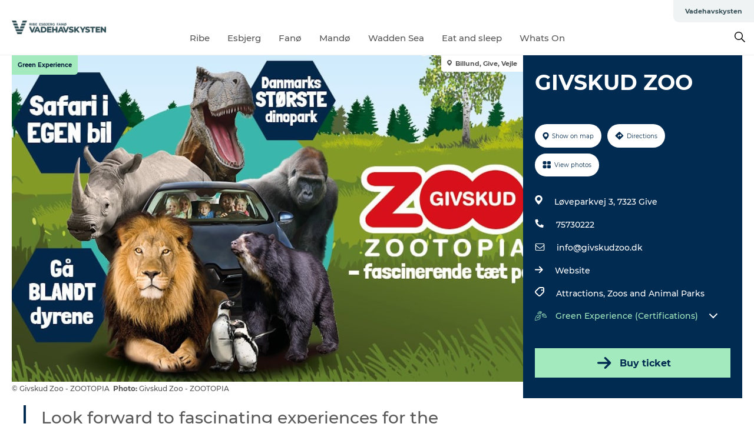

--- FILE ---
content_type: text/html; charset=utf-8
request_url: https://www.vadehavskysten.com/ribe-esbjerg-fano/ribe-esbjerg-fano/givskud-zoo-gdk608163
body_size: 29954
content:
<!DOCTYPE html><html lang="en" class=""><head><meta charSet="UTF-8"/><meta http-equiv="X-UA-Compatible" content="IE=edge"/><meta name="viewport" content="width=device-width, initial-scale=1.0, maximum-scale=1.0"/><title>GIVSKUD ZOO | Zoo and animal park | VisitVejle</title><meta name="title" content="GIVSKUD ZOO | Zoo and animal park | VisitVejle"/><meta name="description" content="Drive on safari in your own car, take the safari bus or walk around GIVSKUD ZOO ZOOTOPIA. Here you are guaranteed a fantastic day very close to the animals in the large park."/><meta name="keywords" content="https://files.guidedanmark.org/files/480/317531_Givskud_Zoo_-_banner.jpg"/><link rel="canonical" href="https://www.visitvejle.com/vejle/plan-your-holidays/givskud-zoo-gdk608163"/><link rel="image_src" href="https://files.guidedanmark.org/files/480/317531_Givskud_Zoo_-_banner.jpg"/><meta property="og:site_name" content="Vadehavskysten"/><meta property="og:url" content="https://www.visitvejle.com/vejle/plan-your-holidays/givskud-zoo-gdk608163"/><meta property="og:image" content="https://files.guidedanmark.org/files/480/317531_Givskud_Zoo_-_banner.jpg"/><meta property="og:image:url" content="https://files.guidedanmark.org/files/480/317531_Givskud_Zoo_-_banner.jpg"/><meta name="twitter:card" content="summary_large_image"/><meta name="twitter:title" content="GIVSKUD ZOO | Zoo and animal park | VisitVejle"/><meta name="twitter:description" content="Drive on safari in your own car, take the safari bus or walk around GIVSKUD ZOO ZOOTOPIA. Here you are guaranteed a fantastic day very close to the animals in the large park."/><meta name="twitter:url" content="https://www.visitvejle.com/vejle/plan-your-holidays/givskud-zoo-gdk608163"/><meta name="twitter:image" content="https://files.guidedanmark.org/files/480/317531_Givskud_Zoo_-_banner.jpg"/><script type="application/ld+json">{"@context":"https://schema.org","@graph":[{"@type":"Product","name":"GIVSKUD ZOO","address":{"@type":"PostalAddress","streetAddress":"Løveparkvej 3","postalCode":"7323"},"geo":{"@type":"GeoCoordinates","latitude":"55.812556","longitude":"9.3510599999"},"image":{"@type":"ImageObject","url":"https://files.guidedanmark.org/files/480/317531_Givskud_Zoo_-_banner.jpg"}}]}</script><meta name="google-site-verification" content="xQoidGLOkLLjL-3mjJRHBiszKzLvyYuZVNWE1rBqISI"/><meta name="geo" content="EMGrHu1UGVuoL6hghjdBNJNNiVKX4B"/><script>dataLayer=[];</script><script class="google-tag-manager">
              (function(w,d,s,l,i){w[l]=w[l]||[];w[l].push({'gtm.start':
                new Date().getTime(),event:'gtm.js'});var f=d.getElementsByTagName(s)[0],
                j=d.createElement(s),dl=l!='dataLayer'?'&l='+l:'';j.async=true;j.src=
                'https://www.googletagmanager.com/gtm.js?id='+i+dl;f.parentNode.insertBefore(j,f);
              })(window,document,'script','dataLayer','GTM-KZ6QK3J');
                </script><script class="google-tag-manager">
          (function(w,d,s,l,i){w[l]=w[l]||[];w[l].push({'gtm.start':
            new Date().getTime(),event:'gtm.js'});var f=d.getElementsByTagName(s)[0],
            j=d.createElement(s),dl=l!='dataLayer'?'&l='+l:'';j.async=true;j.src=
            'https://www.googletagmanager.com/gtm.js?id='+i+dl;f.parentNode.insertBefore(j,f);
          })(window,document,'script','dataLayer','GTM-PFBDMCW');
            </script><script id="CookieConsent" src="https://policy.app.cookieinformation.com/uc.js" data-culture="EN" type="text/javascript" defer="" async=""></script><script src="https://www.google.com/recaptcha/api.js?render=re6LcknrsaAAAAAOuFL5cHS78RzRzryaUOOBAFI5Ld_site_key" async=""></script><link rel="icon" href="/static/images/favicon.ico" type="image/x-icon"/><meta name="next-head-count" content="27"/><link rel="preload" href="/_next/static/media/8858de35be6d63bd-s.p.ttf" as="font" type="font/ttf" crossorigin="anonymous" data-next-font="size-adjust"/><link rel="preload" href="/_next/static/media/ade88f670a4a93e2-s.p.woff2" as="font" type="font/woff2" crossorigin="anonymous" data-next-font="size-adjust"/><link rel="preload" href="/_next/static/media/7f4e2cacbacd7c77-s.p.woff" as="font" type="font/woff" crossorigin="anonymous" data-next-font="size-adjust"/><link rel="preload" href="/_next/static/media/fe6ff1c8e748122a-s.p.woff2" as="font" type="font/woff2" crossorigin="anonymous" data-next-font="size-adjust"/><link rel="preload" href="/_next/static/media/9671873632b769ea-s.p.woff2" as="font" type="font/woff2" crossorigin="anonymous" data-next-font="size-adjust"/><link rel="preload" href="/_next/static/media/0020fb129ebc950b-s.p.woff2" as="font" type="font/woff2" crossorigin="anonymous" data-next-font="size-adjust"/><link rel="preload" href="/_next/static/css/f9783be563079af7.css" as="style"/><link rel="stylesheet" href="/_next/static/css/f9783be563079af7.css" data-n-g=""/><noscript data-n-css=""></noscript><script defer="" nomodule="" src="/_next/static/chunks/polyfills-78c92fac7aa8fdd8.js"></script><script defer="" src="/_next/static/chunks/24434.2d78b39796aef039.js"></script><script defer="" src="/_next/static/chunks/90180.2cd874d1f8a55392.js"></script><script defer="" src="/_next/static/chunks/89311.d4a83a9b96968818.js"></script><script defer="" src="/_next/static/chunks/52576.7c1155037314c9e5.js"></script><script defer="" src="/_next/static/chunks/69305.95e9ec2f7430440a.js"></script><script defer="" src="/_next/static/chunks/16487.c8405206fde0bf11.js"></script><script defer="" src="/_next/static/chunks/61263.cd3f37a049f1982f.js"></script><script defer="" src="/_next/static/chunks/75fc9c18-295119e68f43c671.js"></script><script defer="" src="/_next/static/chunks/22135.5b23275e4359771f.js"></script><script defer="" src="/_next/static/chunks/88035.a55b00c408bb73af.js"></script><script defer="" src="/_next/static/chunks/77654.f3f2dda92b6acb47.js"></script><script defer="" src="/_next/static/chunks/33996.2229128561d62e70.js"></script><script defer="" src="/_next/static/chunks/38606.c791e11a42e15f83.js"></script><script defer="" src="/_next/static/chunks/73999.f214e8f8ebe5101d.js"></script><script defer="" src="/_next/static/chunks/66518.8241159cdeb0e19e.js"></script><script defer="" src="/_next/static/chunks/42911.663eb074ad65fed6.js"></script><script defer="" src="/_next/static/chunks/7969.600288e47a18f32f.js"></script><script defer="" src="/_next/static/chunks/20349.72af27da3c31588d.js"></script><script defer="" src="/_next/static/chunks/6462.c12763e89d8a44ae.js"></script><script defer="" src="/_next/static/chunks/84041.d231d3637cdb2731.js"></script><script defer="" src="/_next/static/chunks/32299.3c4b62ae9e1c2bb9.js"></script><script src="/_next/static/chunks/webpack-63856f52277dde65.js" defer=""></script><script src="/_next/static/chunks/framework-f0918f007280e2a4.js" defer=""></script><script src="/_next/static/chunks/main-e4ec7a994fac8df8.js" defer=""></script><script src="/_next/static/chunks/pages/_app-dfcb281616405551.js" defer=""></script><script src="/_next/static/chunks/72776-dd4a5de0c04d1828.js" defer=""></script><script src="/_next/static/chunks/51294-05c6ba5fe17e3586.js" defer=""></script><script src="/_next/static/chunks/pages/drupal-f757f6edd3d96ab6.js" defer=""></script><script src="/_next/static/kcTTT74bUDEUWe3UTljfD/_buildManifest.js" defer=""></script><script src="/_next/static/kcTTT74bUDEUWe3UTljfD/_ssgManifest.js" defer=""></script><style data-styled="" data-styled-version="6.0.5">.dqaFoa a{padding:6px;position:absolute;top:-40px;left:0px;color:#c0c0c0;border-right:1px solid #c0c0c0;border-bottom:1px solid #c0c0c0;border-bottom-right-radius:8px;background:#395159;-webkit-transition:top 1s ease-out;transition:top 1s ease-out;z-index:100;}/*!sc*/
.dqaFoa a:focus{position:absolute;left:0px;top:0px;-webkit-transition:top 0.1s ease-in;transition:top 0.1s ease-in;}/*!sc*/
@media (prefers-reduced-motion: reduce){.dqaFoa a{transition-duration:0.001ms!important;}}/*!sc*/
@media print{.dqaFoa{display:none;}}/*!sc*/
data-styled.g4[id="sc-521c778a-3"]{content:"dqaFoa,"}/*!sc*/
.fnpHaN{background-color:#FFF;}/*!sc*/
data-styled.g12[id="sc-1c46d5dd-5"]{content:"fnpHaN,"}/*!sc*/
.iPcshK{width:100%;height:65px;background-color:#395159;display:flex;justify-content:center;align-content:center;align-items:center;}/*!sc*/
data-styled.g13[id="sc-1c46d5dd-6"]{content:"iPcshK,"}/*!sc*/
.kjVbdK{font-size:14px;font-weight:bold;line-height:18px;color:white;}/*!sc*/
data-styled.g14[id="sc-1c46d5dd-7"]{content:"kjVbdK,"}/*!sc*/
.iMgDDq{padding:0 7px;display:flex;justify-content:center;align-items:center;align-content:center;}/*!sc*/
.iMgDDq a{color:white;display:inline-block;padding:0 7px;}/*!sc*/
.iMgDDq svg path{fill:white;}/*!sc*/
.iMgDDq a[title="tiktok"]>svg{width:20px;height:20px;}/*!sc*/
.iMgDDq a[title="tiktok"]{padding-left:2px!important;}/*!sc*/
data-styled.g15[id="sc-1c46d5dd-8"]{content:"iMgDDq,"}/*!sc*/
.buaBos{border-top:2px solid rgb(231, 234, 236);padding:15px 0px;margin-top:40px;display:flex;align-items:center;align-content:center;font-size:14px;}/*!sc*/
@media (max-width: 47.9375em){.buaBos{font-size:12px;flex-direction:column;}}/*!sc*/
data-styled.g16[id="sc-1c46d5dd-9"]{content:"buaBos,"}/*!sc*/
.iOhOcG{display:flex;align-content:center;align-items:center;}/*!sc*/
@media (max-width: 47.9375em){.iOhOcG{margin:10px 0 20px;}}/*!sc*/
@media (min-width: 48em){.iOhOcG{margin:0 20px;flex:1;}}/*!sc*/
.iOhOcG a{cursor:pointer;margin:0 20px;color:#585858;}/*!sc*/
.iOhOcG a:hover{color:#395159;}/*!sc*/
data-styled.g18[id="sc-1c46d5dd-11"]{content:"iOhOcG,"}/*!sc*/
.dTjGyd{padding:20px 0;}/*!sc*/
@media (max-width: 47.9375em){.dTjGyd{font-size:14px;}}/*!sc*/
data-styled.g19[id="sc-1c46d5dd-12"]{content:"dTjGyd,"}/*!sc*/
.ciIioz h2{font-size:14px;font-weight:700;margin-bottom:20px;}/*!sc*/
data-styled.g20[id="sc-1c46d5dd-13"]{content:"ciIioz,"}/*!sc*/
.dkmVuT{list-style:none;padding:0;}/*!sc*/
.dkmVuT li{margin:15px 0;}/*!sc*/
.dkmVuT a{color:#585858;}/*!sc*/
.dkmVuT a:hover{color:#395159;}/*!sc*/
data-styled.g21[id="sc-1c46d5dd-14"]{content:"dkmVuT,"}/*!sc*/
.kKnrtv{position:relative;border-bottom:1px solid rgb(240, 241, 243);background-color:#FFF;width:100vw;top:0;transition:all 0.3s;}/*!sc*/
.kKnrtv >div{display:flex;align-items:center;height:100%;}/*!sc*/
.kKnrtv.sticky{position:fixed;z-index:20;}/*!sc*/
@media print{.kKnrtv.sticky{display:none;}}/*!sc*/
@media (max-width: 47.9375em){.kKnrtv{height:44px;}}/*!sc*/
data-styled.g37[id="sc-1c46d5dd-30"]{content:"kKnrtv,"}/*!sc*/
.jOAfxs{width:200px;padding:6px 20px;position:sticky;top:0;}/*!sc*/
.jOAfxs img{max-width:100%;max-height:50px;}/*!sc*/
data-styled.g38[id="sc-1c46d5dd-31"]{content:"jOAfxs,"}/*!sc*/
.fGJXri{flex:1;display:flex;flex-direction:column;height:100%;}/*!sc*/
.fGJXri a{text-decoration:none;color:#585858;}/*!sc*/
.fGJXri a:hover{color:#395159;}/*!sc*/
data-styled.g58[id="sc-1c46d5dd-51"]{content:"fGJXri,"}/*!sc*/
.lhyRJv{align-self:flex-end;border-bottom-left-radius:10px;background-color:#eff3f4;}/*!sc*/
.lhyRJv ul{padding:0 10px;margin:0;}/*!sc*/
.lhyRJv ul li{display:inline-block;list-style:none;}/*!sc*/
.lhyRJv ul li.inactive >a{display:none;}/*!sc*/
.lhyRJv ul li.active >a{color:#395159;}/*!sc*/
.lhyRJv ul li a{display:block;font-size:11px;font-weight:bold;padding:12px 10px;}/*!sc*/
data-styled.g59[id="sc-1c46d5dd-52"]{content:"lhyRJv,"}/*!sc*/
.gzKiDb{align-self:center;flex:1;display:flex;width:100%;position:relative;top:0;background-color:#FFF;}/*!sc*/
.gzKiDb ul{padding:0;}/*!sc*/
.gzKiDb ul.secondary-menu{flex:1;text-align:center;}/*!sc*/
.gzKiDb ul.search-menu{min-width:200px;text-align:right;}/*!sc*/
.gzKiDb ul li{display:inline-block;vertical-align:middle;list-style:none;padding:0 15px;}/*!sc*/
.gzKiDb ul li a{font-size:15px;padding:0;}/*!sc*/
.gzKiDb ul li.active >a{color:#395159;}/*!sc*/
data-styled.g60[id="sc-1c46d5dd-53"]{content:"gzKiDb,"}/*!sc*/
.bPiEZp{cursor:pointer;}/*!sc*/
.bPiEZp span{display:none;}/*!sc*/
data-styled.g68[id="sc-1c46d5dd-61"]{content:"bPiEZp,"}/*!sc*/
.jWQKaT{display:flex;justify-content:space-between;align-content:center;align-items:center;}/*!sc*/
.jWQKaT >div{margin:10px 0;}/*!sc*/
data-styled.g69[id="sc-1c46d5dd-62"]{content:"jWQKaT,"}/*!sc*/
html{line-height:1.15;-webkit-text-size-adjust:100%;}/*!sc*/
body{margin:0;}/*!sc*/
main{display:block;}/*!sc*/
h1{font-size:2em;margin:0.67em 0;}/*!sc*/
hr{box-sizing:content-box;height:0;overflow:visible;}/*!sc*/
pre{font-family:monospace,monospace;font-size:1em;}/*!sc*/
a{background-color:transparent;}/*!sc*/
abbr[title]{border-bottom:none;text-decoration:underline;text-decoration:underline dotted;}/*!sc*/
b,strong{font-weight:bolder;}/*!sc*/
code,kbd,samp{font-family:monospace,monospace;font-size:1em;}/*!sc*/
small{font-size:80%;}/*!sc*/
sub,sup{font-size:75%;line-height:0;position:relative;vertical-align:baseline;}/*!sc*/
sub{bottom:-0.25em;}/*!sc*/
sup{top:-0.5em;}/*!sc*/
img{border-style:none;}/*!sc*/
button,input,optgroup,select,textarea{font-family:inherit;font-size:100%;line-height:1.15;margin:0;}/*!sc*/
button,input{overflow:visible;}/*!sc*/
button,select{text-transform:none;}/*!sc*/
button,[type="button"],[type="reset"],[type="submit"]{-webkit-appearance:button;}/*!sc*/
button::-moz-focus-inner,[type="button"]::-moz-focus-inner,[type="reset"]::-moz-focus-inner,[type="submit"]::-moz-focus-inner{border-style:none;padding:0;}/*!sc*/
button:-moz-focusring,[type="button"]:-moz-focusring,[type="reset"]:-moz-focusring,[type="submit"]:-moz-focusring{outline:1px dotted ButtonText;}/*!sc*/
fieldset{padding:0.35em 0.75em 0.625em;}/*!sc*/
legend{box-sizing:border-box;color:inherit;display:table;max-width:100%;padding:0;white-space:normal;}/*!sc*/
progress{vertical-align:baseline;}/*!sc*/
textarea{overflow:auto;}/*!sc*/
[type="checkbox"],[type="radio"]{box-sizing:border-box;padding:0;}/*!sc*/
[type="number"]::-webkit-inner-spin-button,[type="number"]::-webkit-outer-spin-button{height:auto;}/*!sc*/
[type="search"]{-webkit-appearance:textfield;outline-offset:-2px;}/*!sc*/
[type="search"]::-webkit-search-decoration{-webkit-appearance:none;}/*!sc*/
::-webkit-file-upload-button{-webkit-appearance:button;font:inherit;}/*!sc*/
details{display:block;}/*!sc*/
summary{display:list-item;}/*!sc*/
template{display:none;}/*!sc*/
[hidden]{display:none;}/*!sc*/
data-styled.g70[id="sc-global-ecVvVt1"]{content:"sc-global-ecVvVt1,"}/*!sc*/
*{box-sizing:border-box;}/*!sc*/
*:before,*:after{box-sizing:border-box;}/*!sc*/
body{font-family:'Montserrat',Verdana,Arial,sans-serif;color:#585858;background-color:#FFF;line-height:1.3;font-weight:500;width:100%;max-width:100vw;overflow-x:hidden;}/*!sc*/
body.freeze-scroll{overflow:hidden;}/*!sc*/
@media (max-width: 47.9375em){body{margin-top:44px;}}/*!sc*/
p:last-child{margin-top:0;}/*!sc*/
img{display:block;max-width:100%;height:auto;}/*!sc*/
.text-container a{text-decoration:underline;}/*!sc*/
a{text-decoration:none;color:#395159;transition:all 0.3s;}/*!sc*/
a:hover{color:#395159;}/*!sc*/
a.link-icon:before{content:"";display:inline-block;width:18px;height:18px;background-size:100%;background-color:#395159;background-position:center;background-repeat:no-repeat;margin-right:4px;position:relative;}/*!sc*/
a.link-icon.link-internal:before{top:4px;background-image:url(/static/images/svg/internalLinkMask.svg);}/*!sc*/
a.link-icon.link-mailto:before,a.link-icon.link-external:before{background-image:url(/static/images/svg/linkoutMaskWhite.svg);}/*!sc*/
.paragraph{margin-top:40px;margin-bottom:40px;}/*!sc*/
.paragraph:first-child{margin-top:0;}/*!sc*/
.text-align-right{text-align:right;}/*!sc*/
.text-align-left{text-align:left;}/*!sc*/
.text-align-center{text-align:center;}/*!sc*/
.text-align-justify{text-align:justify;}/*!sc*/
.txt-size-regular{font-weight:400;}/*!sc*/
.txt-size-medium{font-weight:500;}/*!sc*/
.txt-size-bold{font-weight:600;}/*!sc*/
.txt-size-semi-bold{font-weight:700;}/*!sc*/
@keyframes menuOpen{from{height:0px;}to{height:calc(100vh - 100%);}}/*!sc*/
@keyframes highlight{from{background-color:rgba(0,0,0,0.1);}to{background-color:rgba(0,0,0,0);}}/*!sc*/
@media (max-width: 47.9375em){.paragraph.paragraph--columns-2 .paragraph.paragraph--highlight-image,.paragraph.paragraph--columns-3 .paragraph.paragraph--highlight-image{margin-left:-20px;margin-right:-20px;}}/*!sc*/
data-styled.g71[id="sc-global-kxOjPr1"]{content:"sc-global-kxOjPr1,"}/*!sc*/
.jBVDfF{position:fixed;font-size:1px;color:#fff;width:1px;height:1px;overflow:hidden;top:-1px;left:-1px;z-index:99999;}/*!sc*/
data-styled.g72[id="sc-6945e261-0"]{content:"jBVDfF,"}/*!sc*/
.camETg{display:inline-block;width:40px;height:40px;background-size:cover;background-position:center;border-radius:50%;margin-bottom:10px;}/*!sc*/
@media (min-width: 48em){.camETg{margin-bottom:0;margin-right:20px;}}/*!sc*/
.camETg.small{width:16px;height:16px;margin-right:10px;}/*!sc*/
data-styled.g281[id="sc-d279e38c-29"]{content:"camETg,"}/*!sc*/
.enWcTi{padding:14px 15px;cursor:pointer;border:1px solid rgb(225, 226, 227);background-color:rgb(234, 236, 238);display:flex;align-content:center;align-items:center;width:100%;}/*!sc*/
@media (min-width: 48em){.enWcTi{width:30%;}}/*!sc*/
.enWcTi .language-name{flex:1;}/*!sc*/
.enWcTi:after{height:11px;width:11px;border-top:1px solid rgb(193, 196, 199);border-right:1px solid rgb(193, 196, 199);transform:rotate(45deg);content:"";display:block;}/*!sc*/
data-styled.g283[id="sc-d279e38c-31"]{content:"enWcTi,"}/*!sc*/
.gEMIVp{position:relative;padding-left:20px;padding-right:20px;}/*!sc*/
.gEMIVp.xs-1{width:8.33333%;min-width:8.33333%;}/*!sc*/
.gEMIVp.xs-2{width:16.66667%;min-width:16.66667%;}/*!sc*/
.gEMIVp.xs-3{width:25.00000%;min-width:25.00000%;}/*!sc*/
.gEMIVp.xs-4{width:33.33333%;min-width:33.33333%;}/*!sc*/
.gEMIVp.xs-5{width:41.66667%;min-width:41.66667%;}/*!sc*/
.gEMIVp.xs-6{width:50.00000%;min-width:50.00000%;}/*!sc*/
.gEMIVp.xs-7{width:58.33333%;min-width:58.33333%;}/*!sc*/
.gEMIVp.xs-8{width:66.66667%;min-width:66.66667%;}/*!sc*/
.gEMIVp.xs-9{width:75.00000%;min-width:75.00000%;}/*!sc*/
.gEMIVp.xs-10{width:83.33333%;min-width:83.33333%;}/*!sc*/
.gEMIVp.xs-11{width:91.66667%;min-width:91.66667%;}/*!sc*/
.gEMIVp.xs-12{width:100.00000%;min-width:100.00000%;}/*!sc*/
@media (min-width: 23.5em){.gEMIVp.sm-1{width:8.33333%;min-width:8.33333%;}.gEMIVp.sm-2{width:16.66667%;min-width:16.66667%;}.gEMIVp.sm-3{width:25.00000%;min-width:25.00000%;}.gEMIVp.sm-4{width:33.33333%;min-width:33.33333%;}.gEMIVp.sm-5{width:41.66667%;min-width:41.66667%;}.gEMIVp.sm-6{width:50.00000%;min-width:50.00000%;}.gEMIVp.sm-7{width:58.33333%;min-width:58.33333%;}.gEMIVp.sm-8{width:66.66667%;min-width:66.66667%;}.gEMIVp.sm-9{width:75.00000%;min-width:75.00000%;}.gEMIVp.sm-10{width:83.33333%;min-width:83.33333%;}.gEMIVp.sm-11{width:91.66667%;min-width:91.66667%;}.gEMIVp.sm-12{width:100.00000%;min-width:100.00000%;}}/*!sc*/
@media (min-width: 48em){.gEMIVp.md-1{width:8.33333%;min-width:8.33333%;}.gEMIVp.md-2{width:16.66667%;min-width:16.66667%;}.gEMIVp.md-3{width:25.00000%;min-width:25.00000%;}.gEMIVp.md-4{width:33.33333%;min-width:33.33333%;}.gEMIVp.md-5{width:41.66667%;min-width:41.66667%;}.gEMIVp.md-6{width:50.00000%;min-width:50.00000%;}.gEMIVp.md-7{width:58.33333%;min-width:58.33333%;}.gEMIVp.md-8{width:66.66667%;min-width:66.66667%;}.gEMIVp.md-9{width:75.00000%;min-width:75.00000%;}.gEMIVp.md-10{width:83.33333%;min-width:83.33333%;}.gEMIVp.md-11{width:91.66667%;min-width:91.66667%;}.gEMIVp.md-12{width:100.00000%;min-width:100.00000%;}}/*!sc*/
@media (min-width: 64em){.gEMIVp.lg-1{width:8.33333%;min-width:8.33333%;}.gEMIVp.lg-2{width:16.66667%;min-width:16.66667%;}.gEMIVp.lg-3{width:25.00000%;min-width:25.00000%;}.gEMIVp.lg-4{width:33.33333%;min-width:33.33333%;}.gEMIVp.lg-5{width:41.66667%;min-width:41.66667%;}.gEMIVp.lg-6{width:50.00000%;min-width:50.00000%;}.gEMIVp.lg-7{width:58.33333%;min-width:58.33333%;}.gEMIVp.lg-8{width:66.66667%;min-width:66.66667%;}.gEMIVp.lg-9{width:75.00000%;min-width:75.00000%;}.gEMIVp.lg-10{width:83.33333%;min-width:83.33333%;}.gEMIVp.lg-11{width:91.66667%;min-width:91.66667%;}.gEMIVp.lg-12{width:100.00000%;min-width:100.00000%;}}/*!sc*/
@media (min-width: 82.5em){.gEMIVp.xl-1{width:8.33333%;min-width:8.33333%;}.gEMIVp.xl-2{width:16.66667%;min-width:16.66667%;}.gEMIVp.xl-3{width:25.00000%;min-width:25.00000%;}.gEMIVp.xl-4{width:33.33333%;min-width:33.33333%;}.gEMIVp.xl-5{width:41.66667%;min-width:41.66667%;}.gEMIVp.xl-6{width:50.00000%;min-width:50.00000%;}.gEMIVp.xl-7{width:58.33333%;min-width:58.33333%;}.gEMIVp.xl-8{width:66.66667%;min-width:66.66667%;}.gEMIVp.xl-9{width:75.00000%;min-width:75.00000%;}.gEMIVp.xl-10{width:83.33333%;min-width:83.33333%;}.gEMIVp.xl-11{width:91.66667%;min-width:91.66667%;}.gEMIVp.xl-12{width:100.00000%;min-width:100.00000%;}}/*!sc*/
data-styled.g328[id="sc-bb566763-28"]{content:"gEMIVp,"}/*!sc*/
.hPpxAZ{width:100%;max-width:100%;margin-right:auto;margin-left:auto;padding-left:1.25em;padding-right:1.25em;transition:all 0.3s;}/*!sc*/
@media (min-width: 23.5em){.hPpxAZ{width:100%;}}/*!sc*/
@media (min-width: 48em){.hPpxAZ{width:46.75em;}}/*!sc*/
@media (min-width: 64em){.hPpxAZ{width:61.5em;}}/*!sc*/
@media (min-width: 82.5em){.hPpxAZ{width:80em;}}/*!sc*/
data-styled.g329[id="sc-bb566763-29"]{content:"hPpxAZ,"}/*!sc*/
.kLBSZd{max-width:1450px;margin-right:auto;margin-left:auto;padding-left:1.25em;padding-right:1.25em;transition:all 0.3s;}/*!sc*/
.kLBSZd.no-padding{padding:0;}/*!sc*/
data-styled.g339[id="sc-bb566763-39"]{content:"kLBSZd,"}/*!sc*/
.cBBUa-D{display:flex;flex-direction:row;flex-wrap:wrap;margin-left:-20px;margin-right:-20px;min-width:100%;}/*!sc*/
data-styled.g374[id="sc-bb566763-74"]{content:"cBBUa-D,"}/*!sc*/
.bAZmJe{max-width:800px;margin-right:auto;margin-left:auto;padding-left:1.25em;padding-right:1.25em;}/*!sc*/
.bAZmJe.text-left{margin-left:0;padding-left:0;text-align:left;}/*!sc*/
.bAZmJe.text-right{margin-right:0;padding-right:0;text-align:right;}/*!sc*/
.bAZmJe.text-center{text-align:center;}/*!sc*/
.bAZmJe h1{font-weight:900;font-size:40px;letter-spacing:-0.5px;}/*!sc*/
@media (max-width: 47.9375em){.bAZmJe h1{font-size:26px;}}/*!sc*/
.bAZmJe h2{font-weight:700;font-size:25px;letter-spacing:-0.5px;}/*!sc*/
@media (max-width: 47.9375em){.bAZmJe h2{font-size:19px;}}/*!sc*/
.bAZmJe h3,.bAZmJe h4{font-weight:700;font-size:18px;letter-spacing:-0.5px;}/*!sc*/
@media (max-width: 47.9375em){.bAZmJe h3,.bAZmJe h4{font-size:16px;}}/*!sc*/
data-styled.g390[id="sc-bb566763-90"]{content:"bAZmJe,"}/*!sc*/
@media (max-width: 47.9375em){.bPGLSi{padding-left:0;padding-right:0;}}/*!sc*/
data-styled.g459[id="sc-f8176ca3-0"]{content:"bPGLSi,"}/*!sc*/
.igLRvm{padding-bottom:2.5em;}/*!sc*/
.igLRvm .padding-0{padding:0;}/*!sc*/
@media (max-width: 63.9375em){.igLRvm{margin-top:55px;}}/*!sc*/
data-styled.g460[id="sc-f8176ca3-1"]{content:"igLRvm,"}/*!sc*/
.iaWucu{width:70%;display:flex;}/*!sc*/
@media (max-width: 63.9375em){.iaWucu{width:65%;}}/*!sc*/
@media (max-width: 47.9375em){.iaWucu{width:100%;}}/*!sc*/
data-styled.g461[id="sc-f8176ca3-2"]{content:"iaWucu,"}/*!sc*/
@media (max-width: 47.9375em){.hiHBVT{width:100%;}}/*!sc*/
data-styled.g462[id="sc-f8176ca3-3"]{content:"hiHBVT,"}/*!sc*/
@media (max-width: 47.9375em){.dTQpbO{padding-left:0;padding-right:0;}}/*!sc*/
data-styled.g463[id="sc-f8176ca3-4"]{content:"dTQpbO,"}/*!sc*/
.kTabag{width:70%;height:555px;min-height:555px;position:relative;float:left;margin-bottom:40px;}/*!sc*/
@media (max-width: 63.9375em){.kTabag{width:65%;}}/*!sc*/
@media (max-width: 47.9375em){.kTabag{width:100%;height:210px;min-height:210px;margin-bottom:0;float:none;}}/*!sc*/
data-styled.g464[id="sc-f8176ca3-5"]{content:"kTabag,"}/*!sc*/
.eymwOi{height:100%;width:100%;position:relative;}/*!sc*/
.eymwOi img{width:100%;height:100%;object-fit:cover;}/*!sc*/
.eymwOi span{z-index:1;position:absolute;top:0;left:0;background:#a3eabf;color:#07203b;padding:11px 10px;border-radius:0 0 5px 0;font-size:10px;font-weight:bold;line-height:11px;}/*!sc*/
data-styled.g465[id="sc-f8176ca3-6"]{content:"eymwOi,"}/*!sc*/
.kKgnec{width:30%;background-color:#022b52;padding:25px 35px 20px 35px;color:#ffffff;float:right;position:relative;}/*!sc*/
@media (max-width: 82.4375em){.kKgnec{padding:25px 20px 20px 20px;}}/*!sc*/
@media (max-width: 63.9375em){.kKgnec{width:35%;}}/*!sc*/
@media (max-width: 47.9375em){.kKgnec{width:100%;float:none;position:inherit;text-align:center;padding:50px 20px 20px 20px;}}/*!sc*/
data-styled.g467[id="sc-f8176ca3-8"]{content:"kKgnec,"}/*!sc*/
.iVLTu{position:sticky;top:55px;padding:30px 35px 35px 35px;}/*!sc*/
@media (max-width: 82.4375em){.iVLTu{padding:30px 20px 35px 20px;}}/*!sc*/
@media (max-width: 63.9375em){.iVLTu{width:35%;}}/*!sc*/
@media (max-width: 47.9375em){.iVLTu{width:100%;position:inherit;padding:30px 20px 30px 20px;}}/*!sc*/
data-styled.g468[id="sc-f8176ca3-9"]{content:"iVLTu,"}/*!sc*/
.kGVlIW{font-size:36px;line-height:42px;margin:0;}/*!sc*/
@media (max-width: 47.9375em){.kGVlIW{font-size:26px;line-height:32px;}}/*!sc*/
data-styled.g472[id="sc-f8176ca3-13"]{content:"kGVlIW,"}/*!sc*/
.julIoh{display:flex;flex-wrap:wrap;justify-content:flex-start;margin:0 0 20px 0;}/*!sc*/
@media (max-width: 23.4375em){.julIoh{width:100%;justify-content:space-around;margin:0 -10px 20px -10px;width:auto;}}/*!sc*/
data-styled.g473[id="sc-f8176ca3-14"]{content:"julIoh,"}/*!sc*/
.fefxPf{padding:30px 0 0 0;}/*!sc*/
.fefxPf:empty{padding:0;}/*!sc*/
.fefxPf button{margin:0 0 20px 0!important;}/*!sc*/
.fefxPf a:last-child button{margin-bottom:0px!important;}/*!sc*/
data-styled.g474[id="sc-f8176ca3-15"]{content:"fefxPf,"}/*!sc*/
.gtssAg{cursor:pointer;display:flex;justify-content:center;align-items:center;border:none;color:#022b52;}/*!sc*/
.gtssAg:last-of-type{margin:0 0 10px 0;}/*!sc*/
data-styled.g475[id="sc-f8176ca3-16"]{content:"gtssAg,"}/*!sc*/
.hiXYwN{border-radius:35px;background:#ffffff;margin:0 10px 10px 0;padding:0;}/*!sc*/
.hiXYwN svg{margin:0 5px 0 0;}/*!sc*/
.hiXYwN svg path{fill:#022b52;}/*!sc*/
.hiXYwN .btn-round-content{padding:13px;margin:0;color:inherit;font-size:10px;line-height:11px;display:flex;justify-content:center;align-items:center;}/*!sc*/
@media (max-width: 23.4375em){.hiXYwN{margin:0 0 10px 0;}.hiXYwN .btn-round-content{padding:13px 10px;}}/*!sc*/
data-styled.g476[id="sc-f8176ca3-17"]{content:"hiXYwN,"}/*!sc*/
.kIlebw{z-index:9;position:relative;}/*!sc*/
.kIlebw.no-image{margin-top:0;}/*!sc*/
data-styled.g478[id="sc-f8176ca3-19"]{content:"kIlebw,"}/*!sc*/
.byCEMc{padding:0 40px 0 30px;font-size:28px;line-height:42px;text-align:left;margin-bottom:50px;position:relative;}/*!sc*/
.byCEMc:before{content:" ";position:absolute;left:0;height:100%;width:4px;background-color:#022b52;}/*!sc*/
@media (max-width: 47.9375em){.byCEMc{font-size:18px;line-height:30px;margin-bottom:0;}}/*!sc*/
data-styled.g479[id="sc-f8176ca3-20"]{content:"byCEMc,"}/*!sc*/
.jiBwhG{font-size:18px;line-height:28px;margin-top:15px;margin-bottom:25px;word-break:break-word;}/*!sc*/
@media (max-width: 47.9375em){.jiBwhG{font-size:16px;line-height:26px;}}/*!sc*/
.jiBwhG a{word-break:break-word;}/*!sc*/
.jiBwhG h1,.jiBwhG h2,.jiBwhG h3,.jiBwhG h4{margin:23px 0 10px 0;}/*!sc*/
.jiBwhG h2{font-size:21px;line-height:25px;}/*!sc*/
.jiBwhG p{margin:0 0 18px 0;}/*!sc*/
@media (max-width: 47.9375em){.jiBwhG p{margin:0 0 16px 0;}}/*!sc*/
data-styled.g480[id="sc-f8176ca3-21"]{content:"jiBwhG,"}/*!sc*/
.fuXQAW{font-size:12px;line-height:13px;margin:5px 0 0 0;}/*!sc*/
.fuXQAW span{font-weight:bold;}/*!sc*/
@media (max-width: 47.9375em){.fuXQAW{color:#aabccd;text-align:center;background-color:#022b52;margin:0;padding:5px 0 0 0;}}/*!sc*/
data-styled.g481[id="sc-f8176ca3-22"]{content:"fuXQAW,"}/*!sc*/
</style></head><body><div id="__next"><main class="__className_9cab95"><div class="sc-6945e261-0 jBVDfF"> </div><div class="sc-521c778a-3 dqaFoa"><a href="#maincontent">Skip to main content</a></div><div id="sticky-header-wrap" class="sc-1c46d5dd-30 kKnrtv"><div class="sc-bb566763-39 kLBSZd no-padding container"><div class="sc-1c46d5dd-31 jOAfxs"><a class="link-internal" title="Go to homepage" href="/"><img alt="Vadehavskysten" width="160" height="31" src="/sites/vadehavskysten.com/files/2021-02/vadehavskysten-logo-tide-rgb-ribe-esbjerg-fan%C3%B8.png" fetchpriority="auto" loading="lazy"/></a></div><div class="sc-1c46d5dd-51 fGJXri"><div class="sc-1c46d5dd-52 lhyRJv"><ul class="menu primary-menu"><li class="active"><a class="link-external" target="_blank" rel="noopener" href="https://www.vadehavskysten.dk/">Vadehavskysten</a></li></ul></div><div class="sc-1c46d5dd-53 gzKiDb"><ul class="menu secondary-menu"><li class=""><a class="link-internal" href="/ribe-esbjerg-fano/experience-ribe">Ribe</a></li><li class=""><a class="link-internal" href="/ribe-esbjerg-fano/experience-esbjerg">Esbjerg</a></li><li class=""><a class="link-internal" href="/ribe-esbjerg-fano/experience-fano">Fanø</a></li><li class=""><a class="link-internal" href="/ribe-esbjerg-fano/experience-mando">Mandø</a></li><li class=""><a class="link-internal" href="/ribe-esbjerg-fano/experience-wadden-sea">Wadden Sea</a></li><li class=""><a class="link-internal" href="/ribe-esbjerg-fano/eat-and-sleep/eat-and-sleep">Eat and sleep</a></li><li class=""><a class="link-external" target="_blank" rel="noopener" href="https://www.vadehavskysten.com/ribe-esbjerg-fano/miscellaneous/events#&amp;ArrStartdato=&amp;ArrSlutdato=&amp;periode=&amp;tmplid=arrlist&amp;Genre=&amp;Area=Esbjerg-storkommune%7CFan%F8-storkommune&amp;ArrKunstner=&amp;Sprogtype=">Whats On</a></li></ul><ul class="menu search-menu"><li><a tabindex="0" class="sc-1c46d5dd-61 bPiEZp"><svg xmlns="http://www.w3.org/2000/svg" version="1.1" viewBox="0 0 18.508 18.508" width="18"><path d="M 12.264 2.111 C 10.856 0.704 9.164 0 7.188 0 C 5.21 0 3.518 0.704 2.11 2.111 C 0.704 3.52 0 5.211 0 7.187 c 0 1.977 0.704 3.67 2.111 5.077 c 1.408 1.407 3.1 2.111 5.076 2.111 c 1.708 0 3.22 -0.54 4.538 -1.617 l 5.705 5.75 l 1.078 -1.078 l -5.75 -5.705 c 1.078 -1.318 1.617 -2.83 1.617 -4.537 c 0 -1.977 -0.704 -3.67 -2.111 -5.077 Z m -9.12 1.034 C 4.254 2.007 5.6 1.437 7.188 1.437 c 1.588 0 2.943 0.562 4.066 1.685 c 1.123 1.123 1.684 2.478 1.684 4.066 c 0 1.587 -0.561 2.942 -1.684 4.065 c -1.123 1.123 -2.478 1.684 -4.066 1.684 c -1.587 0 -2.942 -0.561 -4.065 -1.684 C 2 10.13 1.437 8.775 1.437 7.187 c 0 -1.587 0.57 -2.934 1.708 -4.042 Z" fill-rule="evenodd" stroke="none" stroke-width="1"></path></svg><span>Search</span></a></li></ul></div></div></div></div><div class="sc-bb566763-39 kLBSZd container"><div class="sc-1c46d5dd-62 jWQKaT"></div></div><div id="maincontent"><div class="sc-f8176ca3-1 igLRvm" lang="en"><div class="sc-bb566763-39 kLBSZd sc-f8176ca3-0 bPGLSi container"><div class="sc-f8176ca3-5 kTabag"><div class="sc-f8176ca3-6 eymwOi"><img src="https://gdkfiles.visitdenmark.com/files/480/317531_Givskud_Zoo_-_banner.jpg?width=987" fetchpriority="auto" loading="lazy" layout="fill"/><span>Green Experience</span></div><div class="sc-f8176ca3-22 fuXQAW">© <!-- -->  <span>Photo<!-- -->:</span> </div></div><div class="sc-f8176ca3-8 kKgnec"><h1 class="sc-f8176ca3-13 kGVlIW">GIVSKUD ZOO</h1></div><div top="55" class="sc-f8176ca3-8 sc-f8176ca3-9 kKgnec iVLTu"><div class="sc-f8176ca3-14 julIoh"><button class="sc-f8176ca3-16 sc-f8176ca3-17 gtssAg hiXYwN"><div class="btn-round-content"><svg width="15" height="14" viewBox="0 0 15 15" version="1.1" xmlns="http://www.w3.org/2000/svg" xmlns:xlink="http://www.w3.org/1999/xlink"><title>Shape</title><g id="Symbols" stroke="none" stroke-width="1" fill="none" fill-rule="evenodd"><g id="GDK/Mobile/Directions-(Mobile)" transform="translate(-14.000000, -13.000000)" fill="#022B52" fill-rule="nonzero"><path d="M28.5877043,19.569089 L22.0883815,13.264374 C21.7250022,12.9118753 21.1355268,12.9118753 20.7718572,13.264374 L14.2725345,19.569089 C13.9091552,19.9218692 13.9091552,20.4934126 14.2725345,20.8461929 L20.7718572,27.1509078 C21.1352365,27.5036881 21.724712,27.5036881 22.0883815,27.1509078 L28.5877043,20.8461929 C28.9510836,20.4934126 28.9510836,19.9218692 28.5877043,19.569089 Z M25.6032246,19.7142386 L23.2241565,21.9161263 C23.0795082,22.0501149 22.8447373,21.9472865 22.8447373,21.7495613 L22.8447373,20.2275308 L20.1325827,20.2275308 L20.1325827,22.0404836 C20.1325827,22.1656906 20.0314419,22.2671026 19.9065698,22.2671026 L19.0025182,22.2671026 C18.8776461,22.2671026 18.7765053,22.1656906 18.7765053,22.0404836 L18.7765053,19.7742927 C18.7765053,19.2737478 19.1813509,18.8678163 19.6805569,18.8678163 L22.8447373,18.8678163 L22.8447373,17.3457859 C22.8447373,17.148344 23.0792257,17.0452323 23.2241565,17.1792208 L25.6032246,19.3811086 C25.7001276,19.4709064 25.7001276,19.6244408 25.6032246,19.7142386 Z" id="Shape"></path></g></g></svg>Directions</div></button><button class="sc-f8176ca3-16 sc-f8176ca3-17 gtssAg hiXYwN"><div class="btn-round-content"><svg width="15" height="13" viewBox="0 0 15 14" version="1.1" xmlns="http://www.w3.org/2000/svg" xmlns:xlink="http://www.w3.org/1999/xlink"><title>Group 2</title><g id="Symbols" stroke="none" stroke-width="1" fill="none" fill-rule="evenodd"><g id="GDK/Mobile/Gallery-(Mobile)" transform="translate(-14.000000, -13.000000)" fill="#022B52"><g id="Group-2" transform="translate(14.000000, 13.000000)"><rect id="Rectangle" x="7.93025955" y="0" width="6.5912621" height="5.96670935" rx="2"></rect><rect id="Rectangle-Copy-8" x="7.93025955" y="7.17883056" width="6.5912621" height="5.96670935" rx="2"></rect><rect id="Rectangle-Copy-7" x="0" y="0" width="6.5912621" height="5.96670935" rx="2"></rect><rect id="Rectangle-Copy-9" x="0" y="7.17883056" width="6.5912621" height="5.96670935" rx="2"></rect></g></g></g></svg>View photos</div></button></div><div class="sc-f8176ca3-15 fefxPf"></div></div><div class="sc-f8176ca3-2 iaWucu"><div class="sc-bb566763-29 hPpxAZ sc-f8176ca3-3 hiHBVT container"><div class="sc-f8176ca3-19 kIlebw"><div class="sc-f8176ca3-20 byCEMc"><div><p>Look forward to fascinating experiences for the whole family at the zoo, on safari, and in Denmark&#x27;s largest dinosaur park! Visit GIVSKUD ZOO – ZOOTOPIA - just 20 minutes from Vejle.</p></div></div><div class="sc-bb566763-90 bAZmJe sc-f8176ca3-4 dTQpbO text-container"><div class="sc-f8176ca3-21 jiBwhG"><div><p>At GIVSKUD ZOO – ZOOTOPIA, you can embark on a safari in your own car or on a safari bus. Drive out across the savannah and get up close to giraffes, zebras, antelopes, and lions crossing the road right in front of you. You can also explore on foot and encounter gorillas, giant otters, spectacled bears, and Humboldt penguins in Europe&#x27;s largest penguin facility. The playful penguins frolic in the water and waddle on land. You can experience this both underwater and from platforms with views over the entire facility.</p><p>GIVSKUD ZOO also offers Denmark&#x27;s largest dinosaur exhibition. Travel back in time and meet the giants of the past in life size. More than 50 dinosaurs await you – including the 40-meter-long Argentinosaurus and the &quot;dangerous&quot; Tyrannosaurus rex.</p><p>Dreaming of touching the horn of a rhinoceros or getting really close to a lion? Then at GIVSKUD ZOO, you have the opportunity to book Good Morning Zoo®, where, along with a guide, you visit three different animals in their stables before the park opens.</p><p>Look forward to experiencing the park&#x27;s many special exhibitions including &quot;Plastic Planet&quot; and &quot;Cabin of Death&quot;. As you move around the park, you&#x27;ll find plenty of oases with eateries and playgrounds for the children.</p><p>If you have very young children with you, you can use the brand-new Baby Service Center, where there is space for the little ones to eat and be changed in peace and quiet, while older siblings play on the playground right next door.</p><p><a class="link-external" target="_blank" rel="noopener" href="https://www.givskudzoo.dk/en/visit-the-zoo/">Check out the park&#x27;s opening hours here.</a></p></div></div></div></div></div></div></div><span style="display:none"><img src="https://www.guidedanmark.org/Stats/Register?p=608163&amp;c=901" alt=""/></span></div></div><div class="sc-1c46d5dd-5 fnpHaN"><div class="sc-1c46d5dd-6 iPcshK"><h2 class="sc-1c46d5dd-7 kjVbdK">Follow us<!-- -->:</h2><div class="sc-1c46d5dd-8 iMgDDq"><a class="link-external" target="_blank" title="facebook" rel="noopener" href="https://www.facebook.com/Vadehavskysten"><svg xmlns="http://www.w3.org/2000/svg" version="1.1" viewBox="0 0 8 18" width="8"><path d="M8 5.82H5.277V3.94c0-.716.425-.895.766-.895h1.872V0H5.277C2.383 0 1.702 2.328 1.702 3.761v2.06H0v3.134h1.702V18h3.575V8.955H7.66L8 5.821z"></path></svg></a><a class="link-external" target="_blank" title="instagram" rel="noopener" href="https://www.instagram.com/vadehavskysten/?hl=da"><svg xmlns="http://www.w3.org/2000/svg" version="1.1" viewBox="0 0 20.955 20.955" width="20"><path fill-rule="evenodd" stroke="none" stroke-width="1" d="M19.013 14.768c-.068 1.038-.203 1.58-.339 1.964-.203.452-.384.858-.79 1.174-.384.384-.723.587-1.174.79-.384.136-.926.34-1.965.34-1.106.067-1.445.067-4.268.067-2.822 0-3.138 0-4.267-.068-1.039-.067-1.581-.203-1.965-.338-.451-.204-.858-.384-1.174-.79-.384-.385-.587-.723-.79-1.175-.136-.384-.34-.926-.34-1.964-.067-1.107-.067-1.445-.067-4.268 0-2.823 0-3.139.068-4.268.068-1.038.203-1.58.339-1.964.203-.452.384-.858.79-1.175.384-.383.723-.587 1.174-.79a5.484 5.484 0 0 1 1.965-.339c1.129-.067 1.467-.067 4.267-.067 2.823 0 3.14 0 4.268.067 1.039.068 1.58.204 1.965.339.451.203.858.384 1.174.79.384.384.587.723.79 1.175.136.384.339.926.339 1.964.068 1.107.068 1.445.068 4.268 0 2.823 0 3.138-.068 4.268m1.874-8.626c.068 1.129.068 1.513.068 4.335 0 2.823 0 3.23-.136 4.403 0 1.107-.203 1.897-.451 2.552-.249.655-.588 1.31-1.174 1.83-.588.518-1.175.902-1.83 1.173-.654.18-1.422.384-2.551.452-1.13.068-1.445.068-4.336.068-2.89 0-3.229 0-4.335-.136-1.107 0-1.897-.203-2.552-.451a4.953 4.953 0 0 1-1.829-1.174 4.408 4.408 0 0 1-1.242-1.83c-.248-.654-.384-1.422-.451-2.551C0 13.683 0 13.277 0 10.477c0-2.8 0-3.206.09-4.335 0-1.107.181-1.897.452-2.552.316-.655.655-1.242 1.242-1.896A4.999 4.999 0 0 1 3.613.519C4.268.271 5.058.135 6.165.068 7.27 0 7.677 0 10.477 0c2.823 0 3.23 0 4.404.135 1.106 0 1.896.204 2.551.452a4.946 4.946 0 0 1 1.83 1.174c.586.52.903 1.107 1.173 1.83.181.654.384 1.422.452 2.55zM10.5 14.014c-1.941 0-3.559-1.618-3.559-3.56 0-1.94 1.618-3.558 3.559-3.558s3.559 1.618 3.559 3.559c0 1.94-1.595 3.559-3.559 3.559zm0-9.06a5.513 5.513 0 0 0-5.5 5.5c0 3.028 2.473 5.5 5.5 5.5s5.5-2.472 5.5-5.5c0-3.027-2.473-5.5-5.5-5.5zm5.5-1c-.527 0-1 .473-1 1 0 .528.473 1 1 1s1-.417 1-1c0-.581-.473-1-1-1z"></path></svg></a><a class="link-external" target="_blank" title="youtube" rel="noopener" href="https://www.youtube.com/channel/UCHBi8RAlglLZcDQRLgL74Qw"><svg xmlns="http://www.w3.org/2000/svg" width="20" viewBox="0 0 20 14" version="1.1"><path fill-rule="nonzero" stroke="none" stroke-width="1" d="M19.869 3.107c0-1.638-1.294-2.968-2.89-2.968C14.702.039 12.375-.004 10 0 7.625-.002 5.298.04 3.021.14 1.428.139.133 1.469.133 3.107A51.3 51.3 0 0 0 0 7.001a51.357 51.357 0 0 0 .133 3.894c0 1.638 1.293 2.968 2.888 2.968 2.274.097 4.604.142 6.979.137 2.372.005 4.701-.04 6.977-.137 1.594 0 2.889-1.33 2.889-2.968.098-1.3.138-2.597.134-3.894a51.25 51.25 0 0 0-.131-3.894zM7.5 11.454v-8.91L13.751 7z"></path></svg></a></div></div><div class="sc-bb566763-29 hPpxAZ container"><div class="sc-1c46d5dd-12 dTjGyd"><div class="sc-bb566763-74 cBBUa-D"><div class="sc-bb566763-28 gEMIVp xs-6 md-3"><div class="sc-1c46d5dd-13 ciIioz"><h2>Information</h2></div><ul class="sc-1c46d5dd-14 dkmVuT"><li><a class="link-internal" title="Parking and maps" href="/ribe-esbjerg-fano/miscellaneous/parking-and-maps">Parking and maps</a></li><li><a class="link-internal" title="Transportation" href="/ribe-esbjerg-fano/experience-wadden-sea/transportation">Transportation</a></li><li><a class="link-internal" title="Emergency services" href="/ribe-esbjerg-fano/miscellaneous/illness-and-emergency-services">Emergency services</a></li><li><a class="link-external" target="_blank" title="Nationalpark Vadehavet" rel="noopener" href="https://nationalparkvadehavet.dk/">Nationalpark Vadehavet</a></li></ul></div><div class="sc-bb566763-28 gEMIVp xs-6 md-3"><div class="sc-1c46d5dd-13 ciIioz"><h2>Coporate</h2></div><ul class="sc-1c46d5dd-14 dkmVuT"><li><a class="link-external" target="_blank" title="Mediecenter / Media Center" rel="noopener" href="https://mediecenter.vadehavskysten.dk/da/">Mediecenter / Media Center</a></li></ul></div><div class="sc-bb566763-28 gEMIVp xs-6 md-3"><div class="sc-1c46d5dd-13 ciIioz"><h2>By the Wadden Sea</h2></div><ul class="sc-1c46d5dd-14 dkmVuT"><li><a class="link-internal" title="Contact us" href="/ribe-esbjerg-fano/miscellaneous/opening-hours-and-contacts">Contact us</a></li><li><a class="link-external" target="_blank" title="Webtilgængelighed" rel="noopener" href="https://www.was.digst.dk/vadehavskysten-dk">Webtilgængelighed</a></li></ul></div></div></div><div class="sc-1c46d5dd-9 buaBos"><div class="sc-1c46d5dd-10 JATgE">Vadehavskysten<!-- --> ©<!-- --> <!-- -->2026</div><div class="sc-1c46d5dd-11 iOhOcG"><a class="link-internal" title="Data Protection Notice" href="/dataprotection">Data Protection Notice</a></div><div tabindex="0" role="button" class="sc-d279e38c-31 enWcTi"><span style="background-image:url(/static/images/flags/en.svg)" class="sc-d279e38c-29 camETg small"></span><span class="language-name">English</span></div></div></div></div><div id="modal-root"></div></main></div><script id="__NEXT_DATA__" type="application/json">{"props":{"pageProps":{},"initialReduxState":{"content":{"entity":{"id":"29d25ae4-78eb-411c-8664-728cd5125ef6","type":"product--product","entity_type":"product","root":null,"template_suggestions":["entity","product","product--product"],"bundle":"product","attributes":{"drupal_internal__id":40743,"langcode":"en","pid":608163,"period_id":0,"next_period":false,"title":"GIVSKUD ZOO","canonical_url":null,"updated":"2025-12-09T08:39:27+00:00","html_meta_tag_description":{"value":"\u003cp\u003eDrive on safari in your own car, take the safari bus or walk around GIVSKUD ZOO ZOOTOPIA. Here you are guaranteed a fantastic day very close to the animals in the large park.\u003c/p\u003e","format":null,"processed":"\u003cp\u003e\u0026lt;p\u0026gt;Drive on safari in your own car, take the safari bus or walk around GIVSKUD ZOO ZOOTOPIA. Here you are guaranteed a fantastic day very close to the animals in the large park.\u0026lt;/p\u0026gt;\u003c/p\u003e\n"},"html_meta_tag_title":{"value":"\u003cp\u003eGIVSKUD ZOO | Zoo and animal park | VisitVejle\u003c/p\u003e","format":null,"processed":"\u003cp\u003e\u0026lt;p\u0026gt;GIVSKUD ZOO | Zoo and animal park | VisitVejle\u0026lt;/p\u0026gt;\u003c/p\u003e\n"},"html_meta_tags":null,"field_first_image_copyright":"Givskud Zoo - ZOOTOPIA","field_first_image_photographer":"Givskud Zoo - ZOOTOPIA","field_first_image_alt":"Givskud Zoo banner image with animals around a car on a green field","field_first_image_description":{"value":"Givskud Zoo banner image with animals around a car on a green field","format":null,"processed":"\u003cp\u003eGivskud Zoo banner image with animals around a car on a green field\u003c/p\u003e\n"},"period_data":null,"address":"Løveparkvej 3 ","post_code":"7323","city":"Give","region":null,"latitude":"55.812556","longitude":"9.3510599999","phone":null,"fax":null,"email":"info@givskudzoo.dk","is_marked_recurring":false,"default_langcode":false,"fallback_language":null,"metatag":null,"meta_info":{"path":"/ribe-esbjerg-fano/ribe-esbjerg-fano/givskud-zoo-gdk608163","meta":[{"tag":"meta","attributes":{"name":"title","content":"GIVSKUD ZOO | Zoo and animal park | VisitVejle"}},{"tag":"meta","attributes":{"name":"description","content":"Drive on safari in your own car, take the safari bus or walk around GIVSKUD ZOO ZOOTOPIA. Here you are guaranteed a fantastic day very close to the animals in the large park."}},{"tag":"meta","attributes":{"name":"keywords","content":"https://files.guidedanmark.org/files/480/317531_Givskud_Zoo_-_banner.jpg"}},{"tag":"link","attributes":{"rel":"canonical","href":"https://www.visitvejle.com/vejle/plan-your-holidays/givskud-zoo-gdk608163"}},{"tag":"link","attributes":{"rel":"image_src","href":"https://files.guidedanmark.org/files/480/317531_Givskud_Zoo_-_banner.jpg"}},{"tag":"meta","attributes":{"property":"og:site_name","content":"Vadehavskysten"}},{"tag":"meta","attributes":{"property":"og:url","content":"https://www.visitvejle.com/vejle/plan-your-holidays/givskud-zoo-gdk608163"}},{"tag":"meta","attributes":{"property":"og:image","content":"https://files.guidedanmark.org/files/480/317531_Givskud_Zoo_-_banner.jpg"}},{"tag":"meta","attributes":{"property":"og:image:url","content":"https://files.guidedanmark.org/files/480/317531_Givskud_Zoo_-_banner.jpg"}},{"tag":"meta","attributes":{"name":"twitter:card","content":"summary_large_image"}},{"tag":"meta","attributes":{"name":"twitter:title","content":"GIVSKUD ZOO | Zoo and animal park | VisitVejle"}},{"tag":"meta","attributes":{"name":"twitter:description","content":"Drive on safari in your own car, take the safari bus or walk around GIVSKUD ZOO ZOOTOPIA. Here you are guaranteed a fantastic day very close to the animals in the large park."}},{"tag":"meta","attributes":{"name":"twitter:url","content":"https://www.visitvejle.com/vejle/plan-your-holidays/givskud-zoo-gdk608163"}},{"tag":"meta","attributes":{"name":"twitter:image","content":"https://files.guidedanmark.org/files/480/317531_Givskud_Zoo_-_banner.jpg"}},{"tag":"meta","attributes":{"name":"@type","content":"Place","group":"schema_place","schema_metatag":true}},{"tag":"meta","attributes":{"name":"name","content":"GIVSKUD ZOO","group":"schema_place","schema_metatag":true}},{"tag":"meta","attributes":{"name":"address","content":{"@type":"PostalAddress","streetAddress":"Løveparkvej 3","postalCode":"7323"},"group":"schema_place","schema_metatag":true}},{"tag":"meta","attributes":{"name":"geo","content":{"@type":"GeoCoordinates","latitude":"55.812556","longitude":"9.3510599999"},"group":"schema_place","schema_metatag":true}},{"tag":"meta","attributes":{"name":"@type","content":"Product","group":"schema_product","schema_metatag":true}},{"tag":"meta","attributes":{"name":"name","content":"GIVSKUD ZOO","group":"schema_product","schema_metatag":true}},{"tag":"meta","attributes":{"name":"image","content":{"@type":"ImageObject","url":"https://files.guidedanmark.org/files/480/317531_Givskud_Zoo_-_banner.jpg"},"group":"schema_product","schema_metatag":true}}]},"path":{"alias":"/ribe-esbjerg-fano/ribe-esbjerg-fano/givskud-zoo-gdk608163","pid":122698,"langcode":"en"},"content_translation_source":"und","content_translation_outdated":false,"content_translation_status":true,"content_translation_created":"2019-06-14T13:04:01+00:00","content_translation_changed":"2025-12-09T08:45:01+00:00","cc_discount":false,"field_category_facet":["Attractions","Attractions//Zoos and Animal Parks","Attractions//Zoos and Animal Parks//Attractions","Attractions//Zoos and Animal Parks//Attractions//Zoological garden","Attractions//Zoos and Animal Parks//Attractions//Bike Friends","Attractions//Zoos and Animal Parks//Attractions//Accessibility","Attractions//Zoos and Animal Parks//Attractions//Dogs allowed","Attractions//Zoos and Animal Parks//Attractions//Be Happy Pass","Attractions//Zoos and Animal Parks//Attractions//accessdenmark.com","Attractions//Zoos and Animal Parks//Attractions//Activities for children","Attractions//Zoos and Animal Parks//Attractions//Green Attraction","Attractions//Zoos and Animal Parks//Attractions//Børn","Attractions//Zoos and Animal Parks//Attractions//Dog allowed","Attractions//Zoos and Animal Parks//Attractions//Saint Hannes Cross","Attractions//Zoos and Animal Parks//Attractions//Venner","Attractions//Zoos and Animal Parks//Attractions//News stand","Attractions//Zoos and Animal Parks//Attractions//Min partner","Attractions//Zoos and Animal Parks//Attractions//Coach park","Attractions//Zoos and Animal Parks//Attractions//Mig selv","Attractions//Zoos and Animal Parks//Attractions//Restaurant/Cafe","Attractions//Zoos and Animal Parks//Attractions//Min virksomhed","Attractions//Zoos and Animal Parks//Attractions//Packed lunch permitted","Attractions//Zoos and Animal Parks//Attractions//Petting zoo"],"field_channel_views":4310,"field_facet":["177//2178","180//4064","924//4757","923//4759","178//2181","456//2194","180//2195","919//4752","180//2197","179//3611","919//4753","180//2199","919//4754","180//2200","919//4755","180//2201","919//4756","180//2202","180//2204"],"field_first_image":{"uri":"https://gdkfiles.visitdenmark.com/files/480/317531_Givskud_Zoo_-_banner.jpg","title":null,"options":[]},"field_hoved":{"tag":"div","children":[{"tag":"p","children":[{"tag":"fragment","html":"At GIVSKUD ZOO – ZOOTOPIA, you can embark on a safari in your own car or on a safari bus. Drive out across the savannah and get up close to giraffes, zebras, antelopes, and lions crossing the road right in front of you. You can also explore on foot and encounter gorillas, giant otters, spectacled bears, and Humboldt penguins in Europe's largest penguin facility. The playful penguins frolic in the water and waddle on land. You can experience this both underwater and from platforms with views over the entire facility."}]},{"tag":"fragment","html":"\r\n"},{"tag":"p","children":[{"tag":"fragment","html":"GIVSKUD ZOO also offers Denmark's largest dinosaur exhibition. Travel back in time and meet the giants of the past in life size. More than 50 dinosaurs await you – including the 40-meter-long Argentinosaurus and the \"dangerous\" Tyrannosaurus rex."}]},{"tag":"fragment","html":"\r\n"},{"tag":"p","children":[{"tag":"fragment","html":"Dreaming of touching the horn of a rhinoceros or getting really close to a lion? Then at GIVSKUD ZOO, you have the opportunity to book Good Morning Zoo®, where, along with a guide, you visit three different animals in their stables before the park opens."}]},{"tag":"fragment","html":"\r\n"},{"tag":"p","children":[{"tag":"fragment","html":"Look forward to experiencing the park's many special exhibitions including \"Plastic Planet\" and \"Cabin of Death\". As you move around the park, you'll find plenty of oases with eateries and playgrounds for the children."}]},{"tag":"fragment","html":"\r\n"},{"tag":"p","children":[{"tag":"fragment","html":"If you have very young children with you, you can use the brand-new Baby Service Center, where there is space for the little ones to eat and be changed in peace and quiet, while older siblings play on the playground right next door."}]},{"tag":"fragment","html":"\r\n"},{"tag":"p","children":[{"tag":"a","href":"https://www.givskudzoo.dk/en/visit-the-zoo/","target":"_blank","rel":"noopener","children":[{"tag":"fragment","html":"Check out the park's opening hours here."}]}]}]},"field_instagram_title":null,"field_intro":{"tag":"div","children":[{"tag":"p","children":[{"tag":"fragment","html":"Look forward to fascinating experiences for the whole family at the zoo, on safari, and in Denmark's largest dinosaur park! Visit GIVSKUD ZOO – ZOOTOPIA - just 20 minutes from Vejle."}]}]},"field_is_deleted":false,"field_meta_information":{"path":"/ribe-esbjerg-fano/ribe-esbjerg-fano/givskud-zoo-gdk608163","meta":[{"tag":"meta","attributes":{"name":"title","content":"GIVSKUD ZOO | Zoo and animal park | VisitVejle"}},{"tag":"meta","attributes":{"name":"description","content":"Drive on safari in your own car, take the safari bus or walk around GIVSKUD ZOO ZOOTOPIA. Here you are guaranteed a fantastic day very close to the animals in the large park."}},{"tag":"meta","attributes":{"name":"keywords","content":"https://files.guidedanmark.org/files/480/317531_Givskud_Zoo_-_banner.jpg"}},{"tag":"link","attributes":{"rel":"canonical","href":"https://www.visitvejle.com/vejle/plan-your-holidays/givskud-zoo-gdk608163"}},{"tag":"link","attributes":{"rel":"image_src","href":"https://files.guidedanmark.org/files/480/317531_Givskud_Zoo_-_banner.jpg"}},{"tag":"meta","attributes":{"property":"og:site_name","content":"Vadehavskysten"}},{"tag":"meta","attributes":{"property":"og:url","content":"https://www.visitvejle.com/vejle/plan-your-holidays/givskud-zoo-gdk608163"}},{"tag":"meta","attributes":{"property":"og:image","content":"https://files.guidedanmark.org/files/480/317531_Givskud_Zoo_-_banner.jpg"}},{"tag":"meta","attributes":{"property":"og:image:url","content":"https://files.guidedanmark.org/files/480/317531_Givskud_Zoo_-_banner.jpg"}},{"tag":"meta","attributes":{"name":"twitter:card","content":"summary_large_image"}},{"tag":"meta","attributes":{"name":"twitter:title","content":"GIVSKUD ZOO | Zoo and animal park | VisitVejle"}},{"tag":"meta","attributes":{"name":"twitter:description","content":"Drive on safari in your own car, take the safari bus or walk around GIVSKUD ZOO ZOOTOPIA. Here you are guaranteed a fantastic day very close to the animals in the large park."}},{"tag":"meta","attributes":{"name":"twitter:url","content":"https://www.visitvejle.com/vejle/plan-your-holidays/givskud-zoo-gdk608163"}},{"tag":"meta","attributes":{"name":"twitter:image","content":"https://files.guidedanmark.org/files/480/317531_Givskud_Zoo_-_banner.jpg"}},{"tag":"meta","attributes":{"name":"@type","content":"Place","group":"schema_place","schema_metatag":true}},{"tag":"meta","attributes":{"name":"name","content":"GIVSKUD ZOO","group":"schema_place","schema_metatag":true}},{"tag":"meta","attributes":{"name":"address","content":{"@type":"PostalAddress","streetAddress":"Løveparkvej 3","postalCode":"7323"},"group":"schema_place","schema_metatag":true}},{"tag":"meta","attributes":{"name":"geo","content":{"@type":"GeoCoordinates","latitude":"55.812556","longitude":"9.3510599999"},"group":"schema_place","schema_metatag":true}},{"tag":"meta","attributes":{"name":"@type","content":"Product","group":"schema_product","schema_metatag":true}},{"tag":"meta","attributes":{"name":"name","content":"GIVSKUD ZOO","group":"schema_product","schema_metatag":true}},{"tag":"meta","attributes":{"name":"image","content":{"@type":"ImageObject","url":"https://files.guidedanmark.org/files/480/317531_Givskud_Zoo_-_banner.jpg"},"group":"schema_product","schema_metatag":true}}]},"field_organisation":null,"field_priority":2147483647,"field_rating":0,"field_regions":[7],"field_regions_places":[],"field_spes11":null,"field_type":"gdk_product","cc_extra":false,"cc_gratis":false,"field_canonical_url":"https://www.visitvejle.com/vejle/plan-your-holidays/givskud-zoo-gdk608163","field_capacity":0,"field_category":3,"field_instagram":null,"field_location":"55.812556,9.3510599999","field_organizer":null,"field_period_date_range":null,"field_place":[104,401,460],"field_subcategory":18,"field_sustainability_facet":["922//4404"],"field_teaser":null,"field_venue":null,"field_website":{"uri":"https://www.givskudzoo.dk","title":"Website","options":[]}},"links":{"self":{"href":"https://api.www.vadehavskysten.com/api/product/product/29d25ae4-78eb-411c-8664-728cd5125ef6"}},"relationships":{"content_translation_uid":{"data":null,"links":{"self":{"href":"https://api.www.vadehavskysten.com/api/product/product/29d25ae4-78eb-411c-8664-728cd5125ef6/relationships/content_translation_uid"}}}}},"data":{"product--product":{"29d25ae4-78eb-411c-8664-728cd5125ef6":{"id":"29d25ae4-78eb-411c-8664-728cd5125ef6","type":"product--product","entity_type":"product","root":null,"template_suggestions":["entity","product","product--product"],"bundle":"product","attributes":{"drupal_internal__id":40743,"langcode":"en","pid":608163,"period_id":0,"next_period":false,"title":"GIVSKUD ZOO","canonical_url":null,"updated":"2025-12-09T08:39:27+00:00","html_meta_tag_description":{"value":"\u003cp\u003eDrive on safari in your own car, take the safari bus or walk around GIVSKUD ZOO ZOOTOPIA. Here you are guaranteed a fantastic day very close to the animals in the large park.\u003c/p\u003e","format":null,"processed":"\u003cp\u003e\u0026lt;p\u0026gt;Drive on safari in your own car, take the safari bus or walk around GIVSKUD ZOO ZOOTOPIA. Here you are guaranteed a fantastic day very close to the animals in the large park.\u0026lt;/p\u0026gt;\u003c/p\u003e\n"},"html_meta_tag_title":{"value":"\u003cp\u003eGIVSKUD ZOO | Zoo and animal park | VisitVejle\u003c/p\u003e","format":null,"processed":"\u003cp\u003e\u0026lt;p\u0026gt;GIVSKUD ZOO | Zoo and animal park | VisitVejle\u0026lt;/p\u0026gt;\u003c/p\u003e\n"},"html_meta_tags":null,"field_first_image_copyright":"Givskud Zoo - ZOOTOPIA","field_first_image_photographer":"Givskud Zoo - ZOOTOPIA","field_first_image_alt":"Givskud Zoo banner image with animals around a car on a green field","field_first_image_description":{"value":"Givskud Zoo banner image with animals around a car on a green field","format":null,"processed":"\u003cp\u003eGivskud Zoo banner image with animals around a car on a green field\u003c/p\u003e\n"},"period_data":null,"address":"Løveparkvej 3 ","post_code":"7323","city":"Give","region":null,"latitude":"55.812556","longitude":"9.3510599999","phone":null,"fax":null,"email":"info@givskudzoo.dk","is_marked_recurring":false,"default_langcode":false,"fallback_language":null,"metatag":null,"meta_info":{"path":"/ribe-esbjerg-fano/ribe-esbjerg-fano/givskud-zoo-gdk608163","meta":[{"tag":"meta","attributes":{"name":"title","content":"GIVSKUD ZOO | Zoo and animal park | VisitVejle"}},{"tag":"meta","attributes":{"name":"description","content":"Drive on safari in your own car, take the safari bus or walk around GIVSKUD ZOO ZOOTOPIA. Here you are guaranteed a fantastic day very close to the animals in the large park."}},{"tag":"meta","attributes":{"name":"keywords","content":"https://files.guidedanmark.org/files/480/317531_Givskud_Zoo_-_banner.jpg"}},{"tag":"link","attributes":{"rel":"canonical","href":"https://www.visitvejle.com/vejle/plan-your-holidays/givskud-zoo-gdk608163"}},{"tag":"link","attributes":{"rel":"image_src","href":"https://files.guidedanmark.org/files/480/317531_Givskud_Zoo_-_banner.jpg"}},{"tag":"meta","attributes":{"property":"og:site_name","content":"Vadehavskysten"}},{"tag":"meta","attributes":{"property":"og:url","content":"https://www.visitvejle.com/vejle/plan-your-holidays/givskud-zoo-gdk608163"}},{"tag":"meta","attributes":{"property":"og:image","content":"https://files.guidedanmark.org/files/480/317531_Givskud_Zoo_-_banner.jpg"}},{"tag":"meta","attributes":{"property":"og:image:url","content":"https://files.guidedanmark.org/files/480/317531_Givskud_Zoo_-_banner.jpg"}},{"tag":"meta","attributes":{"name":"twitter:card","content":"summary_large_image"}},{"tag":"meta","attributes":{"name":"twitter:title","content":"GIVSKUD ZOO | Zoo and animal park | VisitVejle"}},{"tag":"meta","attributes":{"name":"twitter:description","content":"Drive on safari in your own car, take the safari bus or walk around GIVSKUD ZOO ZOOTOPIA. Here you are guaranteed a fantastic day very close to the animals in the large park."}},{"tag":"meta","attributes":{"name":"twitter:url","content":"https://www.visitvejle.com/vejle/plan-your-holidays/givskud-zoo-gdk608163"}},{"tag":"meta","attributes":{"name":"twitter:image","content":"https://files.guidedanmark.org/files/480/317531_Givskud_Zoo_-_banner.jpg"}},{"tag":"meta","attributes":{"name":"@type","content":"Place","group":"schema_place","schema_metatag":true}},{"tag":"meta","attributes":{"name":"name","content":"GIVSKUD ZOO","group":"schema_place","schema_metatag":true}},{"tag":"meta","attributes":{"name":"address","content":{"@type":"PostalAddress","streetAddress":"Løveparkvej 3","postalCode":"7323"},"group":"schema_place","schema_metatag":true}},{"tag":"meta","attributes":{"name":"geo","content":{"@type":"GeoCoordinates","latitude":"55.812556","longitude":"9.3510599999"},"group":"schema_place","schema_metatag":true}},{"tag":"meta","attributes":{"name":"@type","content":"Product","group":"schema_product","schema_metatag":true}},{"tag":"meta","attributes":{"name":"name","content":"GIVSKUD ZOO","group":"schema_product","schema_metatag":true}},{"tag":"meta","attributes":{"name":"image","content":{"@type":"ImageObject","url":"https://files.guidedanmark.org/files/480/317531_Givskud_Zoo_-_banner.jpg"},"group":"schema_product","schema_metatag":true}}]},"path":{"alias":"/ribe-esbjerg-fano/ribe-esbjerg-fano/givskud-zoo-gdk608163","pid":122698,"langcode":"en"},"content_translation_source":"und","content_translation_outdated":false,"content_translation_status":true,"content_translation_created":"2019-06-14T13:04:01+00:00","content_translation_changed":"2025-12-09T08:45:01+00:00","cc_discount":false,"field_category_facet":["Attractions","Attractions//Zoos and Animal Parks","Attractions//Zoos and Animal Parks//Attractions","Attractions//Zoos and Animal Parks//Attractions//Zoological garden","Attractions//Zoos and Animal Parks//Attractions//Bike Friends","Attractions//Zoos and Animal Parks//Attractions//Accessibility","Attractions//Zoos and Animal Parks//Attractions//Dogs allowed","Attractions//Zoos and Animal Parks//Attractions//Be Happy Pass","Attractions//Zoos and Animal Parks//Attractions//accessdenmark.com","Attractions//Zoos and Animal Parks//Attractions//Activities for children","Attractions//Zoos and Animal Parks//Attractions//Green Attraction","Attractions//Zoos and Animal Parks//Attractions//Børn","Attractions//Zoos and Animal Parks//Attractions//Dog allowed","Attractions//Zoos and Animal Parks//Attractions//Saint Hannes Cross","Attractions//Zoos and Animal Parks//Attractions//Venner","Attractions//Zoos and Animal Parks//Attractions//News stand","Attractions//Zoos and Animal Parks//Attractions//Min partner","Attractions//Zoos and Animal Parks//Attractions//Coach park","Attractions//Zoos and Animal Parks//Attractions//Mig selv","Attractions//Zoos and Animal Parks//Attractions//Restaurant/Cafe","Attractions//Zoos and Animal Parks//Attractions//Min virksomhed","Attractions//Zoos and Animal Parks//Attractions//Packed lunch permitted","Attractions//Zoos and Animal Parks//Attractions//Petting zoo"],"field_channel_views":4310,"field_facet":["177//2178","180//4064","924//4757","923//4759","178//2181","456//2194","180//2195","919//4752","180//2197","179//3611","919//4753","180//2199","919//4754","180//2200","919//4755","180//2201","919//4756","180//2202","180//2204"],"field_first_image":{"uri":"https://gdkfiles.visitdenmark.com/files/480/317531_Givskud_Zoo_-_banner.jpg","title":null,"options":[]},"field_hoved":{"tag":"div","children":[{"tag":"p","children":[{"tag":"fragment","html":"At GIVSKUD ZOO – ZOOTOPIA, you can embark on a safari in your own car or on a safari bus. Drive out across the savannah and get up close to giraffes, zebras, antelopes, and lions crossing the road right in front of you. You can also explore on foot and encounter gorillas, giant otters, spectacled bears, and Humboldt penguins in Europe's largest penguin facility. The playful penguins frolic in the water and waddle on land. You can experience this both underwater and from platforms with views over the entire facility."}]},{"tag":"fragment","html":"\r\n"},{"tag":"p","children":[{"tag":"fragment","html":"GIVSKUD ZOO also offers Denmark's largest dinosaur exhibition. Travel back in time and meet the giants of the past in life size. More than 50 dinosaurs await you – including the 40-meter-long Argentinosaurus and the \"dangerous\" Tyrannosaurus rex."}]},{"tag":"fragment","html":"\r\n"},{"tag":"p","children":[{"tag":"fragment","html":"Dreaming of touching the horn of a rhinoceros or getting really close to a lion? Then at GIVSKUD ZOO, you have the opportunity to book Good Morning Zoo®, where, along with a guide, you visit three different animals in their stables before the park opens."}]},{"tag":"fragment","html":"\r\n"},{"tag":"p","children":[{"tag":"fragment","html":"Look forward to experiencing the park's many special exhibitions including \"Plastic Planet\" and \"Cabin of Death\". As you move around the park, you'll find plenty of oases with eateries and playgrounds for the children."}]},{"tag":"fragment","html":"\r\n"},{"tag":"p","children":[{"tag":"fragment","html":"If you have very young children with you, you can use the brand-new Baby Service Center, where there is space for the little ones to eat and be changed in peace and quiet, while older siblings play on the playground right next door."}]},{"tag":"fragment","html":"\r\n"},{"tag":"p","children":[{"tag":"a","href":"https://www.givskudzoo.dk/en/visit-the-zoo/","target":"_blank","rel":"noopener","children":[{"tag":"fragment","html":"Check out the park's opening hours here."}]}]}]},"field_instagram_title":null,"field_intro":{"tag":"div","children":[{"tag":"p","children":[{"tag":"fragment","html":"Look forward to fascinating experiences for the whole family at the zoo, on safari, and in Denmark's largest dinosaur park! Visit GIVSKUD ZOO – ZOOTOPIA - just 20 minutes from Vejle."}]}]},"field_is_deleted":false,"field_meta_information":{"path":"/ribe-esbjerg-fano/ribe-esbjerg-fano/givskud-zoo-gdk608163","meta":[{"tag":"meta","attributes":{"name":"title","content":"GIVSKUD ZOO | Zoo and animal park | VisitVejle"}},{"tag":"meta","attributes":{"name":"description","content":"Drive on safari in your own car, take the safari bus or walk around GIVSKUD ZOO ZOOTOPIA. Here you are guaranteed a fantastic day very close to the animals in the large park."}},{"tag":"meta","attributes":{"name":"keywords","content":"https://files.guidedanmark.org/files/480/317531_Givskud_Zoo_-_banner.jpg"}},{"tag":"link","attributes":{"rel":"canonical","href":"https://www.visitvejle.com/vejle/plan-your-holidays/givskud-zoo-gdk608163"}},{"tag":"link","attributes":{"rel":"image_src","href":"https://files.guidedanmark.org/files/480/317531_Givskud_Zoo_-_banner.jpg"}},{"tag":"meta","attributes":{"property":"og:site_name","content":"Vadehavskysten"}},{"tag":"meta","attributes":{"property":"og:url","content":"https://www.visitvejle.com/vejle/plan-your-holidays/givskud-zoo-gdk608163"}},{"tag":"meta","attributes":{"property":"og:image","content":"https://files.guidedanmark.org/files/480/317531_Givskud_Zoo_-_banner.jpg"}},{"tag":"meta","attributes":{"property":"og:image:url","content":"https://files.guidedanmark.org/files/480/317531_Givskud_Zoo_-_banner.jpg"}},{"tag":"meta","attributes":{"name":"twitter:card","content":"summary_large_image"}},{"tag":"meta","attributes":{"name":"twitter:title","content":"GIVSKUD ZOO | Zoo and animal park | VisitVejle"}},{"tag":"meta","attributes":{"name":"twitter:description","content":"Drive on safari in your own car, take the safari bus or walk around GIVSKUD ZOO ZOOTOPIA. Here you are guaranteed a fantastic day very close to the animals in the large park."}},{"tag":"meta","attributes":{"name":"twitter:url","content":"https://www.visitvejle.com/vejle/plan-your-holidays/givskud-zoo-gdk608163"}},{"tag":"meta","attributes":{"name":"twitter:image","content":"https://files.guidedanmark.org/files/480/317531_Givskud_Zoo_-_banner.jpg"}},{"tag":"meta","attributes":{"name":"@type","content":"Place","group":"schema_place","schema_metatag":true}},{"tag":"meta","attributes":{"name":"name","content":"GIVSKUD ZOO","group":"schema_place","schema_metatag":true}},{"tag":"meta","attributes":{"name":"address","content":{"@type":"PostalAddress","streetAddress":"Løveparkvej 3","postalCode":"7323"},"group":"schema_place","schema_metatag":true}},{"tag":"meta","attributes":{"name":"geo","content":{"@type":"GeoCoordinates","latitude":"55.812556","longitude":"9.3510599999"},"group":"schema_place","schema_metatag":true}},{"tag":"meta","attributes":{"name":"@type","content":"Product","group":"schema_product","schema_metatag":true}},{"tag":"meta","attributes":{"name":"name","content":"GIVSKUD ZOO","group":"schema_product","schema_metatag":true}},{"tag":"meta","attributes":{"name":"image","content":{"@type":"ImageObject","url":"https://files.guidedanmark.org/files/480/317531_Givskud_Zoo_-_banner.jpg"},"group":"schema_product","schema_metatag":true}}]},"field_organisation":null,"field_priority":2147483647,"field_rating":0,"field_regions":[7],"field_regions_places":[],"field_spes11":null,"field_type":"gdk_product","cc_extra":false,"cc_gratis":false,"field_canonical_url":"https://www.visitvejle.com/vejle/plan-your-holidays/givskud-zoo-gdk608163","field_capacity":0,"field_category":3,"field_instagram":null,"field_location":"55.812556,9.3510599999","field_organizer":null,"field_period_date_range":null,"field_place":[104,401,460],"field_subcategory":18,"field_sustainability_facet":["922//4404"],"field_teaser":null,"field_venue":null,"field_website":{"uri":"https://www.givskudzoo.dk","title":"Website","options":[]}},"links":{"self":{"href":"https://api.www.vadehavskysten.com/api/product/product/29d25ae4-78eb-411c-8664-728cd5125ef6"}},"relationships":{"content_translation_uid":{"data":null,"links":{"self":{"href":"https://api.www.vadehavskysten.com/api/product/product/29d25ae4-78eb-411c-8664-728cd5125ef6/relationships/content_translation_uid"}}}}}}},"error":null},"location":{"path":"/ribe-esbjerg-fano/ribe-esbjerg-fano/givskud-zoo-gdk608163","origin":"https://www.vadehavskysten.com","host":"www.vadehavskysten.com","query":{},"pathname":"/ribe-esbjerg-fano/ribe-esbjerg-fano/givskud-zoo-gdk608163"},"config":{"combine":{"channel":"901","section":"2303","categories":{"global":null,"product":null},"endpoint":"https://api.guidedanmark.org"},"search":{"solr":{"scheme":"http","host":"10.200.131.144","port":8983,"path":"/","core":"vadehavskyst_151","timeout":5,"index_timeout":5,"optimize_timeout":10,"finalize_timeout":30,"solr_version":"","http_method":"AUTO","commit_within":1000},"sort":{"domain_search_mode":"priority_popularity"}},"colors":{"red":{"name":"Red","machine_name":"red","dark":"#e70013","light":"#fac5cc","basic_color":"","link_color":"","link_color_hover":"","background":"","actions":{"delete_schema":"Delete"}},"font":{"name":"Font","machine_name":"font","dark":"#585858","light":"#c0c0c0","basic_color":"","link_color":"","link_color_hover":"","background":"","actions":{"delete_schema":"Delete"}},"default_font":{"name":"Dark Blue","machine_name":"default_font","dark":"#07203b","light":"#07203b","basic_color":"","link_color":"","link_color_hover":"","background":"","actions":{"delete_schema":"Delete"}},"vadehavskysten":{"name":"Vadehavskysten","machine_name":"vadehavskysten","dark":"#395159","light":"#c0c0c0","basic_color":"","link_color":"","link_color_hover":"","background":"","actions":{"delete_schema":"Delete"}},"way_out_west_rod":{"name":"Way Out West gul baggrund","machine_name":"way_out_west_rod","dark":"","light":"","basic_color":"#eb5d40","link_color":"","link_color_hover":"","background":"#fdc300","actions":{"delete_schema":"Delete"}},"way_out_west":{"name":"Way Out West rød baggrund","machine_name":"way_out_west","dark":"","light":"","basic_color":"#fdc300","link_color":"","link_color_hover":"","background":"#eb5d40","actions":{"delete_schema":"Delete"}},"pantone_3302":{"name":"PANTONE 3302","machine_name":"pantone_3302","dark":"","light":"","basic_color":"#ffffff","link_color":"#ffffff","link_color_hover":"#ffffff","background":"#144742","actions":{"delete_schema":"Delete"}},"cmyk_7_11_17_0":{"name":"CMYK 7/11/17/0","machine_name":"cmyk_7_11_17_0","dark":"","light":"","basic_color":"","link_color":"","link_color_hover":"","background":"#efe3d6","actions":{"delete_schema":"Delete"}}},"domain":{"404":{"title":"Desværre","message":"\u003cp\u003eFejlmeddelelsen HTTP\u0026nbsp;\u003cem\u003e404\u003c/em\u003e\u0026nbsp;angiver at man har forsøgt at komme til en internetside, der ikke eksisterer, typisk fordi man har tastet forkert\u003c/p\u003e\r\n"},"woco":{"mainCategory":null,"category":null},"favorites":null,"site_name":{"name":"Vadehavskysten"},"theme":{"color":"vadehavskysten","font":"font","logo_path":"https://api.www.vadehavskysten.dk/sites/vadehavskysten.com/files/2021-02/vadehavskysten-logo-tide-rgb-ribe-esbjerg-fan%C3%B8.png","favicon_path":null},"spot":{"image":{"title":"","link":"","text_position":"","color":{"color_schema":"grey"},"styles":[]},"text":{"title":"","announcement_title":"","color":{"color_schema":"red"}}},"social_links":{"links":{"facebook":"https://www.facebook.com/Vadehavskysten","instagram":"https://www.instagram.com/vadehavskysten/?hl=da","twitter":"","youtube":"https://www.youtube.com/channel/UCHBi8RAlglLZcDQRLgL74Qw","newsletter":"","tiktok":"","linkedin":""},"label":"Follow us"},"top_messages":{"global":{"value":"","format":"full_html"},"product":{"value":"","format":"full_html"},"global_background_color":{"color_schema":"red"},"product_background_color":{"color_schema":"red"},"disable_closing":0,"updated":1652692817},"home_page":null},"dictionary":{"choose_your_language":"Choose your language","visit_denmark":"VisitDenmark","footer_privacy_policy":"Data Protection Notice","on":"On","off":"Off","close_button":"Close","cancel":"Cancel","save":"Save","read_more":"Read more","read_less":"Read less","see_more":"See more","see_less":"See less","see_all":"See all","load_more":"Load more","show_more":"Show more","show_less":"Show less","email":"Email","phone":"Phone","print":"Print","share":"Share","tags":"Tags","location":"Location","buy_ticket":"Book","address":"Address","coordinates":"Coordinates","longitude":"Longitude","latitude":"Latitude","see_all_in_area":"See all in this area","information":"Opening hours","links":"Links","facilities_and_topics":"Facilities \u0026 topics","working_hours":"Opening hours","prices":"Prices","discounts":"Discounts","follow_on":"Follow on","related_products":"More ideas","do_you_have_questions":"Do you have any questions?","download":"Download","article":"Article","guide":"Guide","news":"News","list":"List","map":"Map","search":"Search","view_as_map":"View as map","view_as_list":"View as list","open_google_map":"Open in Google Maps","follow_vdk":"Follow","view_photos":"View photos","no_image_available":"No image available :(","press_release":"Press release","filter_by":"Filter by","clear_filter":"Clear filter","clear_filters":"Clear filters","show_filter":"Show filter","choose_an_office_by_department":"Choose an office by department or country","items_of_items":"{value1} of {value2} items","number_of_items":"{value} items","one_item":"1 item","no_products_in_category":"Sorry, we haven’t got any more result to show!","newsletter_headline":"Want to know more?","newsletter_sub_headline":"Would you like to receive our newsletter?","your_name":"Your name","first_name":"First name","last_name":"Last name","country":"Country","your_email":"Your email","submit":"Submit","explore":"Explore everything we’ve got!","explore_page_headline":"Search attractions, hotels and experiences","explore_page_sub_headline":"We have listed attractions, services, places to stay and more right here. So you can search everything you need to plan your holiday.","items_were_added_to_result":"{value} more items were loaded.","no_results_in_category":"No results in this category","newsletter_checkbox_1":"Family Holiday","newsletter_checkbox_2":"City Break","newsletter_checkbox_3":"Great Escapes","something_went_wrong":"Sorry, something went wrong! Would you mind trying again later?","newsletter_success_headline":"Thanks for joining our subscribers!","newsletter_success_sub_headline":"You’ll now get our monthly stories from Denmark direct to your inbox. It’s going to be great!","choose_an_category":"Choose category","explore_places_headline":"Around Denmark","page_not_found":"Page not found","view_on_google_maps":"View in Google Maps","where_want_to_go":"Where do you want to go?","search_for_place_in":"Search places in {value}","no_results_found":"Sorry, no results found :(","place":"Place","region":"Region","cookie_accept":"I accept all cookies","cookie_decline":"Decline","cookie_settings":"Cookie settings","cookie_policy":"Cookie Policy","cookie_popup_headline":"Cookie preference center","cookie_popup_required":"Necessary Cookies","cookie_popup_required_description":"These cookies are necessary for the website to function and cannot be switched off in our systems. They are usually only set in response to actions made by you which amount to a request for services, such as setting your privacy preferences, logging in or filling in forms. You can set your browser to block or alert you about these cookies, but some parts of the site may not work.","cookie_popup_tracking":"Performance Cookies","cookie_popup_tracking_description":"These cookies allow us to count visits and traffic sources, so we can measure and improve the performance of our site. They help us know which pages are the most and least popular and see how visitors move around the site. All information these cookies collect is aggregated and therefore anonymous. If you do not allow these cookies, we will not know when you have visited our site.","cookie_popup_social":"Social Sharing Cookies","cookie_popup_social_description":"We use some social sharing plugins, to allow you to share certain pages of our website on social media. These plugins place cookies so that you can correctly view how many times a page has been shared.","cookie_popup_others":"Common Cookies","cookie_popup_others_description":"These are any third party cookies from services used by this website.","cookie_popup_message_bar":"Our site uses cookies so that we can remember you and understand how you use our site. If you do not agree with our use of cookies, please change the current settings in the Cookie Consent Tool. You can also read more about cookies and similar technologies here. Otherwise, you agree to the use of the cookies as they are currently set.","product_rooms_features":"product_rooms_features","product_rooms_meeting_rooms":"Meeting rooms","webform_error_default":"Oops! Something went wrong. Please try again later.","webform_error_success":"Success! The webform has been submitted successfully.","photo_by":"Photo","product_not_found":"Let’s try loading that again… Can you do us a quick favour and press F5 (or refresh on your mobile)? \r\n\r\n If the page you’re looking for is still being silly, try instead to go to the front page by clicking on the logo.","card_type_gratis":"Free","card_type_discount":"Discount","card_type_extra":"card_type_extra","card_gratis":"with Copenhagen Card","card_discount":"with Copenhagen Card","card_extra":"card_extra","cookie_message_bar":"Our site uses cookies so that we can remember you and understand how you use our site. If you do not agree with our use of cookies, please change the current settings in the Cookie Consent Tool. You can also read more about cookies and similar technologies here. Otherwise, you agree to the use of the cookies as they are currently set.","mobile":"Mobile","sort_by":"Sort by","example_short":"Example","last_updated_by":"Last updated by","contact":"Contact","website":"Website","mon":"Monday","tue":"Tuesday","wed":"Wednesday ","thu":"Thursday","fri":"Friday","sat":"Saturday","sun":"Sunday","start_date":"Start date","end_date":"End date","date":"Date","conference_facilities":"Number of participants","gratis_wifi":"Free wifi","popular":"Popular","alphabetically":"Alphabetically","my_trip":"My Trip","my_trip_headline":"My trip","my_trip_sub_headline":"These are the places, sights and activities you’ve saved to your Copenhagen trip. Click ","page":"Page","faq":"FAQ","product":"Product","person":"Person","direct":"Direct","webform_success_default":"Success! The webform has been submitted successfully.","add_to_my_trip":"Add to my trip","remove_from_my_trip":"Remove from my trip","facilities":"Facilities","go_to_homepage":"Go to homepage","previous_slide":"Previous slide","next_slide":"Next slide","you_are_here":"You are here","search_page_title":"Search","click_to_remove_tag":"Click to remove tag","explore_page_title":"Explore","photo":"Photo","copyright":"©","burger_menu":"Menu","show_on_map":"Show on map","directions":"Directions","more_info":"Info","see_on_map":"See on map","free_with_aarhus_card":"Free with AarhusCARD","period":"Period","select":"Select","discard":"Discard","apply_filter":"Apply filter","see_more_dates":"See more dates","skip_to_main_content":"Skip to main content","author":"Author","discounts_accordion":"Discounts","type_accordion":"Type","access_accordion":"Access","classification_accordion":"Classification","activity_accordion":"Activity Finder","price_level":"Price level","label":"Label","member":"Member","capacity":"Capacity","sustainable_experience":"Green Experience","sustainability_experience":"Green Experience (Certifications)","kitchen":"Kitchen","langcode":"en"},"others":{"video_embed_twentythree":{"video_domains":"video.visitdenmark.com"}},"scripts":{"google_tracking_id":"GTM-KZ6QK3J","external_scripts":[],"inline_scripts":"","google_tracking_type":"gtm","global_tracking":{"google_tracking_id":"GTM-PFBDMCW"},"recaptcha_key":"6LcknrsaAAAAAOuFL5cHS78RzRzryaUOOBAFI5Ld","cookie_information":1},"suggestion_service":{"url":null,"site_key":null},"customMetaTags":{"zh-hans":{"custom_tag_five":{"name":"google-site-verification","content":"uQE112Y5pQ-3FVO26hc78c_u9SzHOA-Y1VsA31rnWBQ"},"custom_tag_two":{"name":"geo","content":"EMGrHu1UGVuoL6hghjdBNJNNiVKX4B"}},"en":{"custom_tag_five":{"name":"google-site-verification","content":"xQoidGLOkLLjL-3mjJRHBiszKzLvyYuZVNWE1rBqISI"},"custom_tag_two":{"name":"geo","content":"EMGrHu1UGVuoL6hghjdBNJNNiVKX4B"}},"it":{"custom_tag_five":{"name":"google-site-verification","content":"DU2oTUE3p_I3lSXAU3IROkTBqd3xWgPHy6wzNW167Fs"},"custom_tag_two":{"name":"geo","content":"EMGrHu1UGVuoL6hghjdBNJNNiVKX4B"}},"es":{"custom_tag_five":{"name":"google-site-verification","content":"BJxuDWhWMblMlvc6EilVnXkj7TJuh8n4047rBqbCTVk"},"custom_tag_two":{"name":"geo","content":"EMGrHu1UGVuoL6hghjdBNJNNiVKX4B"}},"da":{"custom_tag_five":{"name":"google-site-verification","content":"egoVErHmfy6a4FEkrdwNRJW7BO0Ljd3UX8Mj3pxJWrM"},"custom_tag_two":{"name":"geo","content":"EMGrHu1UGVuoL6hghjdBNJNNiVKX4B"}},"de":{"custom_tag_five":{"name":"google-site-verification","content":"2O9kwCWZj-O3jqHlFWB-0Vfu7R0QjDy_j39d2DG9DOw"},"custom_tag_two":{"name":"geo","content":"EMGrHu1UGVuoL6hghjdBNJNNiVKX4B"}}}},"menu":{"main":[{"type":"menu_link_content--main","id":"625d691b-7884-42f7-a30c-7c26987fed3b","links":{"self":{"href":"https://api.www.vadehavskysten.com/api/menu_link_content/main/625d691b-7884-42f7-a30c-7c26987fed3b?resourceVersion=id%3A116"}},"attributes":{"drupal_internal__id":116,"drupal_internal__revision_id":116,"langcode":"en","revision_created":null,"enabled":true,"title":"Attractions","description":null,"menu_name":"main","link":{"uri":"/cruise-esbjerg/attractions/attractions","title":"","options":{"attributes":{"class":[""]}}},"external":false,"rediscover":false,"weight":-50,"expanded":false,"parent":"menu_link_content:945cfe60-f780-4c9b-9f15-1969bf9caea8","changed":"2020-03-24T15:33:42+00:00","default_langcode":true,"revision_translation_affected":true,"fallback_language":null,"view_mode":"default","metatag":null,"content_translation_source":"und","content_translation_outdated":false,"content_translation_status":true,"content_translation_created":"2019-09-04T12:52:21+00:00","field_hide":false,"field_languages_whitelist":["en"]},"relationships":{"bundle":{"data":null,"links":{"self":{"href":"https://api.www.vadehavskysten.com/api/menu_link_content/main/625d691b-7884-42f7-a30c-7c26987fed3b/relationships/bundle?resourceVersion=id%3A116"}}},"revision_user":{"data":null,"links":{"self":{"href":"https://api.www.vadehavskysten.com/api/menu_link_content/main/625d691b-7884-42f7-a30c-7c26987fed3b/relationships/revision_user?resourceVersion=id%3A116"}}},"content_translation_uid":{"data":null,"links":{"self":{"href":"https://api.www.vadehavskysten.com/api/menu_link_content/main/625d691b-7884-42f7-a30c-7c26987fed3b/relationships/content_translation_uid?resourceVersion=id%3A116"}}}}},{"type":"menu_link_content--main","id":"1bfdc7f0-0edf-423a-ae94-f6eaed786bc0","links":{"self":{"href":"https://api.www.vadehavskysten.com/api/menu_link_content/main/1bfdc7f0-0edf-423a-ae94-f6eaed786bc0?resourceVersion=id%3A93"}},"attributes":{"drupal_internal__id":93,"drupal_internal__revision_id":93,"langcode":"en","revision_created":null,"enabled":true,"title":"Ribe","description":null,"menu_name":"main","link":{"uri":"/ribe-esbjerg-fano/experience-ribe","title":"","options":{"attributes":{"class":[""]}}},"external":false,"rediscover":false,"weight":-50,"expanded":false,"parent":"menu_link_content:c2d4e82e-0c9b-4ec2-991e-913570625539","changed":"2023-02-09T09:48:01+00:00","default_langcode":false,"revision_translation_affected":true,"fallback_language":null,"view_mode":"default","metatag":null,"content_translation_source":"da","content_translation_outdated":false,"content_translation_status":true,"content_translation_created":"2019-08-28T09:27:50+00:00","field_hide":false,"field_languages_whitelist":["en","da","de"]},"relationships":{"bundle":{"data":null,"links":{"self":{"href":"https://api.www.vadehavskysten.com/api/menu_link_content/main/1bfdc7f0-0edf-423a-ae94-f6eaed786bc0/relationships/bundle?resourceVersion=id%3A93"}}},"revision_user":{"data":null,"links":{"self":{"href":"https://api.www.vadehavskysten.com/api/menu_link_content/main/1bfdc7f0-0edf-423a-ae94-f6eaed786bc0/relationships/revision_user?resourceVersion=id%3A93"}}},"content_translation_uid":{"data":null,"links":{"self":{"href":"https://api.www.vadehavskysten.com/api/menu_link_content/main/1bfdc7f0-0edf-423a-ae94-f6eaed786bc0/relationships/content_translation_uid?resourceVersion=id%3A93"}}}}},{"type":"menu_link_content--main","id":"321075b7-810b-4953-90ff-f652d1995eec","links":{"self":{"href":"https://api.www.vadehavskysten.com/api/menu_link_content/main/321075b7-810b-4953-90ff-f652d1995eec?resourceVersion=id%3A94"}},"attributes":{"drupal_internal__id":94,"drupal_internal__revision_id":94,"langcode":"en","revision_created":null,"enabled":true,"title":"Esbjerg","description":null,"menu_name":"main","link":{"uri":"/ribe-esbjerg-fano/experience-esbjerg","title":"","options":{"attributes":{"class":[""]}}},"external":false,"rediscover":false,"weight":-49,"expanded":false,"parent":"menu_link_content:c2d4e82e-0c9b-4ec2-991e-913570625539","changed":"2023-02-09T09:48:01+00:00","default_langcode":false,"revision_translation_affected":true,"fallback_language":null,"view_mode":"default","metatag":null,"content_translation_source":"da","content_translation_outdated":false,"content_translation_status":true,"content_translation_created":"2019-09-11T08:55:11+00:00","field_hide":false,"field_languages_whitelist":["en","da","de"]},"relationships":{"bundle":{"data":null,"links":{"self":{"href":"https://api.www.vadehavskysten.com/api/menu_link_content/main/321075b7-810b-4953-90ff-f652d1995eec/relationships/bundle?resourceVersion=id%3A94"}}},"revision_user":{"data":null,"links":{"self":{"href":"https://api.www.vadehavskysten.com/api/menu_link_content/main/321075b7-810b-4953-90ff-f652d1995eec/relationships/revision_user?resourceVersion=id%3A94"}}},"content_translation_uid":{"data":null,"links":{"self":{"href":"https://api.www.vadehavskysten.com/api/menu_link_content/main/321075b7-810b-4953-90ff-f652d1995eec/relationships/content_translation_uid?resourceVersion=id%3A94"}}}}},{"type":"menu_link_content--main","id":"c2d4e82e-0c9b-4ec2-991e-913570625539","links":{"self":{"href":"https://api.www.vadehavskysten.com/api/menu_link_content/main/c2d4e82e-0c9b-4ec2-991e-913570625539?resourceVersion=id%3A190"}},"attributes":{"drupal_internal__id":190,"drupal_internal__revision_id":190,"langcode":"da","revision_created":"2023-02-09T09:46:38+00:00","enabled":true,"title":"Vadehavskysten","description":null,"menu_name":"main","link":{"uri":"https://www.vadehavskysten.dk/","title":"","options":{"attributes":{"class":[""]}}},"external":false,"rediscover":false,"weight":-49,"expanded":false,"parent":null,"changed":"2024-07-16T07:45:19+00:00","default_langcode":true,"revision_translation_affected":true,"fallback_language":null,"view_mode":"default","metatag":null,"content_translation_source":"und","content_translation_outdated":false,"content_translation_status":true,"content_translation_created":"2023-02-09T09:46:38+00:00","field_hide":false,"field_languages_whitelist":[]},"relationships":{"bundle":{"data":null,"links":{"self":{"href":"https://api.www.vadehavskysten.com/api/menu_link_content/main/c2d4e82e-0c9b-4ec2-991e-913570625539/relationships/bundle?resourceVersion=id%3A190"}}},"revision_user":{"data":null,"links":{"self":{"href":"https://api.www.vadehavskysten.com/api/menu_link_content/main/c2d4e82e-0c9b-4ec2-991e-913570625539/relationships/revision_user?resourceVersion=id%3A190"}}},"content_translation_uid":{"data":null,"links":{"self":{"href":"https://api.www.vadehavskysten.com/api/menu_link_content/main/c2d4e82e-0c9b-4ec2-991e-913570625539/relationships/content_translation_uid?resourceVersion=id%3A190"}}}}},{"type":"menu_link_content--main","id":"048e4567-a1f3-418f-b7d1-d383afcb138a","links":{"self":{"href":"https://api.www.vadehavskysten.com/api/menu_link_content/main/048e4567-a1f3-418f-b7d1-d383afcb138a?resourceVersion=id%3A166"}},"attributes":{"drupal_internal__id":166,"drupal_internal__revision_id":166,"langcode":"da","revision_created":"2021-03-04T09:29:03+00:00","enabled":true,"title":"Nyheder","description":null,"menu_name":"main","link":{"uri":"/node/1813","title":"","options":{"attributes":{"class":[""]}}},"external":false,"rediscover":false,"weight":-49,"expanded":false,"parent":"menu_link_content:6c9379f7-f0d4-4c8d-be74-e70853f309f2","changed":"2023-08-16T07:43:06+00:00","default_langcode":true,"revision_translation_affected":true,"fallback_language":null,"view_mode":"default","metatag":null,"content_translation_source":"und","content_translation_outdated":false,"content_translation_status":true,"content_translation_created":"2021-03-04T09:29:03+00:00","field_hide":false,"field_languages_whitelist":["da"]},"relationships":{"bundle":{"data":null,"links":{"self":{"href":"https://api.www.vadehavskysten.com/api/menu_link_content/main/048e4567-a1f3-418f-b7d1-d383afcb138a/relationships/bundle?resourceVersion=id%3A166"}}},"revision_user":{"data":null,"links":{"self":{"href":"https://api.www.vadehavskysten.com/api/menu_link_content/main/048e4567-a1f3-418f-b7d1-d383afcb138a/relationships/revision_user?resourceVersion=id%3A166"}}},"content_translation_uid":{"data":null,"links":{"self":{"href":"https://api.www.vadehavskysten.com/api/menu_link_content/main/048e4567-a1f3-418f-b7d1-d383afcb138a/relationships/content_translation_uid?resourceVersion=id%3A166"}}}}},{"type":"menu_link_content--main","id":"a8dd2f4c-4623-4397-b558-4e7e364f2f55","links":{"self":{"href":"https://api.www.vadehavskysten.com/api/menu_link_content/main/a8dd2f4c-4623-4397-b558-4e7e364f2f55?resourceVersion=id%3A121"}},"attributes":{"drupal_internal__id":121,"drupal_internal__revision_id":121,"langcode":"en","revision_created":null,"enabled":true,"title":"Contact","description":null,"menu_name":"main","link":{"uri":"/cruise-esbjerg/contact/contact-information","title":"","options":{"attributes":{"class":[""]}}},"external":false,"rediscover":false,"weight":-49,"expanded":false,"parent":"menu_link_content:945cfe60-f780-4c9b-9f15-1969bf9caea8","changed":"2022-01-06T10:13:34+00:00","default_langcode":true,"revision_translation_affected":true,"fallback_language":null,"view_mode":"default","metatag":null,"content_translation_source":"und","content_translation_outdated":false,"content_translation_status":true,"content_translation_created":"2019-09-04T13:47:17+00:00","field_hide":false,"field_languages_whitelist":["en"]},"relationships":{"bundle":{"data":null,"links":{"self":{"href":"https://api.www.vadehavskysten.com/api/menu_link_content/main/a8dd2f4c-4623-4397-b558-4e7e364f2f55/relationships/bundle?resourceVersion=id%3A121"}}},"revision_user":{"data":null,"links":{"self":{"href":"https://api.www.vadehavskysten.com/api/menu_link_content/main/a8dd2f4c-4623-4397-b558-4e7e364f2f55/relationships/revision_user?resourceVersion=id%3A121"}}},"content_translation_uid":{"data":null,"links":{"self":{"href":"https://api.www.vadehavskysten.com/api/menu_link_content/main/a8dd2f4c-4623-4397-b558-4e7e364f2f55/relationships/content_translation_uid?resourceVersion=id%3A121"}}}}},{"type":"menu_link_content--main","id":"945cfe60-f780-4c9b-9f15-1969bf9caea8","links":{"self":{"href":"https://api.www.vadehavskysten.com/api/menu_link_content/main/945cfe60-f780-4c9b-9f15-1969bf9caea8?resourceVersion=id%3A115"}},"attributes":{"drupal_internal__id":115,"drupal_internal__revision_id":115,"langcode":"en","revision_created":null,"enabled":true,"title":"Cruise Esbjerg","description":null,"menu_name":"main","link":{"uri":"/cruise-esbjerg/cruise-destination-esbjerg","title":"","options":{"attributes":{"class":[""]}}},"external":false,"rediscover":false,"weight":-48,"expanded":false,"parent":null,"changed":"2024-12-19T10:51:53+00:00","default_langcode":true,"revision_translation_affected":true,"fallback_language":null,"view_mode":"default","metatag":null,"content_translation_source":"und","content_translation_outdated":false,"content_translation_status":true,"content_translation_created":"2019-09-04T12:48:42+00:00","field_hide":false,"field_languages_whitelist":["it"]},"relationships":{"bundle":{"data":null,"links":{"self":{"href":"https://api.www.vadehavskysten.com/api/menu_link_content/main/945cfe60-f780-4c9b-9f15-1969bf9caea8/relationships/bundle?resourceVersion=id%3A115"}}},"revision_user":{"data":null,"links":{"self":{"href":"https://api.www.vadehavskysten.com/api/menu_link_content/main/945cfe60-f780-4c9b-9f15-1969bf9caea8/relationships/revision_user?resourceVersion=id%3A115"}}},"content_translation_uid":{"data":null,"links":{"self":{"href":"https://api.www.vadehavskysten.com/api/menu_link_content/main/945cfe60-f780-4c9b-9f15-1969bf9caea8/relationships/content_translation_uid?resourceVersion=id%3A115"}}}}},{"type":"menu_link_content--main","id":"90d7bb65-b68b-4eff-9316-8217486c1591","links":{"self":{"href":"https://api.www.vadehavskysten.com/api/menu_link_content/main/90d7bb65-b68b-4eff-9316-8217486c1591?resourceVersion=id%3A119"}},"attributes":{"drupal_internal__id":119,"drupal_internal__revision_id":119,"langcode":"en","revision_created":null,"enabled":true,"title":"Crew","description":null,"menu_name":"main","link":{"uri":"/cruise-esbjerg/crew/crew","title":"","options":{"attributes":{"class":[""]}}},"external":false,"rediscover":false,"weight":-48,"expanded":false,"parent":"menu_link_content:945cfe60-f780-4c9b-9f15-1969bf9caea8","changed":"2022-01-06T10:13:34+00:00","default_langcode":true,"revision_translation_affected":true,"fallback_language":null,"view_mode":"default","metatag":null,"content_translation_source":"und","content_translation_outdated":false,"content_translation_status":true,"content_translation_created":"2019-09-04T13:46:03+00:00","field_hide":false,"field_languages_whitelist":["en"]},"relationships":{"bundle":{"data":null,"links":{"self":{"href":"https://api.www.vadehavskysten.com/api/menu_link_content/main/90d7bb65-b68b-4eff-9316-8217486c1591/relationships/bundle?resourceVersion=id%3A119"}}},"revision_user":{"data":null,"links":{"self":{"href":"https://api.www.vadehavskysten.com/api/menu_link_content/main/90d7bb65-b68b-4eff-9316-8217486c1591/relationships/revision_user?resourceVersion=id%3A119"}}},"content_translation_uid":{"data":null,"links":{"self":{"href":"https://api.www.vadehavskysten.com/api/menu_link_content/main/90d7bb65-b68b-4eff-9316-8217486c1591/relationships/content_translation_uid?resourceVersion=id%3A119"}}}}},{"type":"menu_link_content--main","id":"f3e2f1bc-5abf-4897-9f48-1cc1e1363f0e","links":{"self":{"href":"https://api.www.vadehavskysten.com/api/menu_link_content/main/f3e2f1bc-5abf-4897-9f48-1cc1e1363f0e?resourceVersion=id%3A160"}},"attributes":{"drupal_internal__id":160,"drupal_internal__revision_id":160,"langcode":"en","revision_created":"2020-11-25T07:08:35+00:00","enabled":true,"title":"Fanø","description":null,"menu_name":"main","link":{"uri":"/ribe-esbjerg-fano/experience-fano","title":"","options":{"attributes":{"class":[""]}}},"external":false,"rediscover":false,"weight":-48,"expanded":false,"parent":"menu_link_content:c2d4e82e-0c9b-4ec2-991e-913570625539","changed":"2023-02-09T09:48:01+00:00","default_langcode":false,"revision_translation_affected":true,"fallback_language":null,"view_mode":"default","metatag":null,"content_translation_source":"da","content_translation_outdated":false,"content_translation_status":true,"content_translation_created":"2020-11-25T07:10:46+00:00","field_hide":false,"field_languages_whitelist":["en","da","de"]},"relationships":{"bundle":{"data":null,"links":{"self":{"href":"https://api.www.vadehavskysten.com/api/menu_link_content/main/f3e2f1bc-5abf-4897-9f48-1cc1e1363f0e/relationships/bundle?resourceVersion=id%3A160"}}},"revision_user":{"data":null,"links":{"self":{"href":"https://api.www.vadehavskysten.com/api/menu_link_content/main/f3e2f1bc-5abf-4897-9f48-1cc1e1363f0e/relationships/revision_user?resourceVersion=id%3A160"}}},"content_translation_uid":{"data":null,"links":{"self":{"href":"https://api.www.vadehavskysten.com/api/menu_link_content/main/f3e2f1bc-5abf-4897-9f48-1cc1e1363f0e/relationships/content_translation_uid?resourceVersion=id%3A160"}}}}},{"type":"menu_link_content--main","id":"03721d99-94b1-4183-a1e0-23b365b8e079","links":{"self":{"href":"https://api.www.vadehavskysten.com/api/menu_link_content/main/03721d99-94b1-4183-a1e0-23b365b8e079?resourceVersion=id%3A153"}},"attributes":{"drupal_internal__id":153,"drupal_internal__revision_id":153,"langcode":"en","revision_created":"2020-11-20T08:38:49+00:00","enabled":true,"title":"Mandø","description":null,"menu_name":"main","link":{"uri":"/ribe-esbjerg-fano/experience-mando","title":"","options":{"attributes":{"class":[""]}}},"external":false,"rediscover":false,"weight":-47,"expanded":false,"parent":"menu_link_content:c2d4e82e-0c9b-4ec2-991e-913570625539","changed":"2023-02-09T09:48:01+00:00","default_langcode":false,"revision_translation_affected":true,"fallback_language":null,"view_mode":"default","metatag":null,"content_translation_source":"da","content_translation_outdated":false,"content_translation_status":true,"content_translation_created":"2020-11-20T09:35:17+00:00","field_hide":false,"field_languages_whitelist":["en","da","de"]},"relationships":{"bundle":{"data":null,"links":{"self":{"href":"https://api.www.vadehavskysten.com/api/menu_link_content/main/03721d99-94b1-4183-a1e0-23b365b8e079/relationships/bundle?resourceVersion=id%3A153"}}},"revision_user":{"data":null,"links":{"self":{"href":"https://api.www.vadehavskysten.com/api/menu_link_content/main/03721d99-94b1-4183-a1e0-23b365b8e079/relationships/revision_user?resourceVersion=id%3A153"}}},"content_translation_uid":{"data":null,"links":{"self":{"href":"https://api.www.vadehavskysten.com/api/menu_link_content/main/03721d99-94b1-4183-a1e0-23b365b8e079/relationships/content_translation_uid?resourceVersion=id%3A153"}}}}},{"type":"menu_link_content--main","id":"b20855b5-5bf0-4e01-8c36-7606366a5014","links":{"self":{"href":"https://api.www.vadehavskysten.com/api/menu_link_content/main/b20855b5-5bf0-4e01-8c36-7606366a5014?resourceVersion=id%3A173"}},"attributes":{"drupal_internal__id":173,"drupal_internal__revision_id":173,"langcode":"da","revision_created":"2021-05-25T12:14:54+00:00","enabled":true,"title":"Presse","description":null,"menu_name":"main","link":{"uri":"/node/1671","title":"","options":{"attributes":{"class":[""]}}},"external":false,"rediscover":false,"weight":-47,"expanded":false,"parent":"menu_link_content:6c9379f7-f0d4-4c8d-be74-e70853f309f2","changed":"2021-05-26T10:41:54+00:00","default_langcode":true,"revision_translation_affected":true,"fallback_language":null,"view_mode":"default","metatag":null,"content_translation_source":"und","content_translation_outdated":false,"content_translation_status":true,"content_translation_created":"2021-05-25T12:14:54+00:00","field_hide":false,"field_languages_whitelist":["da"]},"relationships":{"bundle":{"data":null,"links":{"self":{"href":"https://api.www.vadehavskysten.com/api/menu_link_content/main/b20855b5-5bf0-4e01-8c36-7606366a5014/relationships/bundle?resourceVersion=id%3A173"}}},"revision_user":{"data":null,"links":{"self":{"href":"https://api.www.vadehavskysten.com/api/menu_link_content/main/b20855b5-5bf0-4e01-8c36-7606366a5014/relationships/revision_user?resourceVersion=id%3A173"}}},"content_translation_uid":{"data":null,"links":{"self":{"href":"https://api.www.vadehavskysten.com/api/menu_link_content/main/b20855b5-5bf0-4e01-8c36-7606366a5014/relationships/content_translation_uid?resourceVersion=id%3A173"}}}}},{"type":"menu_link_content--main","id":"b4c9deb2-e64a-433e-bebf-a2e4bb1d56b2","links":{"self":{"href":"https://api.www.vadehavskysten.com/api/menu_link_content/main/b4c9deb2-e64a-433e-bebf-a2e4bb1d56b2?resourceVersion=id%3A118"}},"attributes":{"drupal_internal__id":118,"drupal_internal__revision_id":118,"langcode":"en","revision_created":null,"enabled":true,"title":"Operations","description":null,"menu_name":"main","link":{"uri":"/cruise-esbjerg/operations/operations","title":"","options":{"attributes":{"class":[""]}}},"external":false,"rediscover":false,"weight":-46,"expanded":false,"parent":"menu_link_content:945cfe60-f780-4c9b-9f15-1969bf9caea8","changed":"2023-02-09T08:20:50+00:00","default_langcode":true,"revision_translation_affected":true,"fallback_language":null,"view_mode":"default","metatag":null,"content_translation_source":"und","content_translation_outdated":false,"content_translation_status":true,"content_translation_created":"2019-09-04T13:45:36+00:00","field_hide":false,"field_languages_whitelist":["en"]},"relationships":{"bundle":{"data":null,"links":{"self":{"href":"https://api.www.vadehavskysten.com/api/menu_link_content/main/b4c9deb2-e64a-433e-bebf-a2e4bb1d56b2/relationships/bundle?resourceVersion=id%3A118"}}},"revision_user":{"data":null,"links":{"self":{"href":"https://api.www.vadehavskysten.com/api/menu_link_content/main/b4c9deb2-e64a-433e-bebf-a2e4bb1d56b2/relationships/revision_user?resourceVersion=id%3A118"}}},"content_translation_uid":{"data":null,"links":{"self":{"href":"https://api.www.vadehavskysten.com/api/menu_link_content/main/b4c9deb2-e64a-433e-bebf-a2e4bb1d56b2/relationships/content_translation_uid?resourceVersion=id%3A118"}}}}},{"type":"menu_link_content--main","id":"5854f14b-a68f-4aad-810e-6ee19395dca6","links":{"self":{"href":"https://api.www.vadehavskysten.com/api/menu_link_content/main/5854f14b-a68f-4aad-810e-6ee19395dca6?resourceVersion=id%3A106"}},"attributes":{"drupal_internal__id":106,"drupal_internal__revision_id":106,"langcode":"en","revision_created":null,"enabled":true,"title":"Wadden Sea","description":null,"menu_name":"main","link":{"uri":"/ribe-esbjerg-fano/experience-wadden-sea","title":"","options":{"attributes":{"class":[""]}}},"external":false,"rediscover":false,"weight":-46,"expanded":false,"parent":"menu_link_content:c2d4e82e-0c9b-4ec2-991e-913570625539","changed":"2023-02-09T09:48:01+00:00","default_langcode":false,"revision_translation_affected":true,"fallback_language":null,"view_mode":"default","metatag":null,"content_translation_source":"da","content_translation_outdated":false,"content_translation_status":true,"content_translation_created":"2019-09-11T08:55:50+00:00","field_hide":false,"field_languages_whitelist":["en","da","de"]},"relationships":{"bundle":{"data":null,"links":{"self":{"href":"https://api.www.vadehavskysten.com/api/menu_link_content/main/5854f14b-a68f-4aad-810e-6ee19395dca6/relationships/bundle?resourceVersion=id%3A106"}}},"revision_user":{"data":null,"links":{"self":{"href":"https://api.www.vadehavskysten.com/api/menu_link_content/main/5854f14b-a68f-4aad-810e-6ee19395dca6/relationships/revision_user?resourceVersion=id%3A106"}}},"content_translation_uid":{"data":null,"links":{"self":{"href":"https://api.www.vadehavskysten.com/api/menu_link_content/main/5854f14b-a68f-4aad-810e-6ee19395dca6/relationships/content_translation_uid?resourceVersion=id%3A106"}}}}},{"type":"menu_link_content--main","id":"3da86004-e373-4dfc-a710-28022ddff980","links":{"self":{"href":"https://api.www.vadehavskysten.com/api/menu_link_content/main/3da86004-e373-4dfc-a710-28022ddff980?resourceVersion=id%3A191"}},"attributes":{"drupal_internal__id":191,"drupal_internal__revision_id":191,"langcode":"da","revision_created":"2023-07-10T12:42:40+00:00","enabled":true,"title":"Erhverv","description":null,"menu_name":"main","link":{"uri":"/node/1792","title":"","options":{"attributes":{"class":[""]}}},"external":false,"rediscover":false,"weight":-46,"expanded":false,"parent":null,"changed":"2023-07-10T12:43:00+00:00","default_langcode":true,"revision_translation_affected":true,"fallback_language":null,"view_mode":"default","metatag":null,"content_translation_source":"und","content_translation_outdated":false,"content_translation_status":true,"content_translation_created":"2023-07-10T12:42:40+00:00","field_hide":false,"field_languages_whitelist":["da"]},"relationships":{"bundle":{"data":null,"links":{"self":{"href":"https://api.www.vadehavskysten.com/api/menu_link_content/main/3da86004-e373-4dfc-a710-28022ddff980/relationships/bundle?resourceVersion=id%3A191"}}},"revision_user":{"data":null,"links":{"self":{"href":"https://api.www.vadehavskysten.com/api/menu_link_content/main/3da86004-e373-4dfc-a710-28022ddff980/relationships/revision_user?resourceVersion=id%3A191"}}},"content_translation_uid":{"data":null,"links":{"self":{"href":"https://api.www.vadehavskysten.com/api/menu_link_content/main/3da86004-e373-4dfc-a710-28022ddff980/relationships/content_translation_uid?resourceVersion=id%3A191"}}}}},{"type":"menu_link_content--main","id":"6c9379f7-f0d4-4c8d-be74-e70853f309f2","links":{"self":{"href":"https://api.www.vadehavskysten.com/api/menu_link_content/main/6c9379f7-f0d4-4c8d-be74-e70853f309f2?resourceVersion=id%3A164"}},"attributes":{"drupal_internal__id":164,"drupal_internal__revision_id":164,"langcode":"da","revision_created":"2021-03-02T15:42:33+00:00","enabled":true,"title":"Om os","description":null,"menu_name":"main","link":{"uri":"/node/1648","title":"","options":{"attributes":{"class":[""]}}},"external":false,"rediscover":false,"weight":-45,"expanded":false,"parent":null,"changed":"2023-07-10T12:43:00+00:00","default_langcode":true,"revision_translation_affected":true,"fallback_language":null,"view_mode":"default","metatag":null,"content_translation_source":"und","content_translation_outdated":false,"content_translation_status":true,"content_translation_created":"2021-03-02T15:42:33+00:00","field_hide":false,"field_languages_whitelist":["da"]},"relationships":{"bundle":{"data":null,"links":{"self":{"href":"https://api.www.vadehavskysten.com/api/menu_link_content/main/6c9379f7-f0d4-4c8d-be74-e70853f309f2/relationships/bundle?resourceVersion=id%3A164"}}},"revision_user":{"data":null,"links":{"self":{"href":"https://api.www.vadehavskysten.com/api/menu_link_content/main/6c9379f7-f0d4-4c8d-be74-e70853f309f2/relationships/revision_user?resourceVersion=id%3A164"}}},"content_translation_uid":{"data":null,"links":{"self":{"href":"https://api.www.vadehavskysten.com/api/menu_link_content/main/6c9379f7-f0d4-4c8d-be74-e70853f309f2/relationships/content_translation_uid?resourceVersion=id%3A164"}}}}},{"type":"menu_link_content--main","id":"3c4f70b1-a62b-4807-9a89-1ddc04b6a6c0","links":{"self":{"href":"https://api.www.vadehavskysten.com/api/menu_link_content/main/3c4f70b1-a62b-4807-9a89-1ddc04b6a6c0?resourceVersion=id%3A180"}},"attributes":{"drupal_internal__id":180,"drupal_internal__revision_id":180,"langcode":"da","revision_created":"2021-11-23T12:46:00+00:00","enabled":true,"title":"Partnere","description":"Medlemmer","menu_name":"main","link":{"uri":"/node/1746","title":"","options":{"attributes":{"class":[""]}}},"external":false,"rediscover":false,"weight":-45,"expanded":false,"parent":"menu_link_content:6c9379f7-f0d4-4c8d-be74-e70853f309f2","changed":"2022-09-22T10:49:30+00:00","default_langcode":true,"revision_translation_affected":true,"fallback_language":null,"view_mode":"default","metatag":null,"content_translation_source":"und","content_translation_outdated":false,"content_translation_status":true,"content_translation_created":"2021-11-23T12:46:00+00:00","field_hide":false,"field_languages_whitelist":["da"]},"relationships":{"bundle":{"data":null,"links":{"self":{"href":"https://api.www.vadehavskysten.com/api/menu_link_content/main/3c4f70b1-a62b-4807-9a89-1ddc04b6a6c0/relationships/bundle?resourceVersion=id%3A180"}}},"revision_user":{"data":null,"links":{"self":{"href":"https://api.www.vadehavskysten.com/api/menu_link_content/main/3c4f70b1-a62b-4807-9a89-1ddc04b6a6c0/relationships/revision_user?resourceVersion=id%3A180"}}},"content_translation_uid":{"data":null,"links":{"self":{"href":"https://api.www.vadehavskysten.com/api/menu_link_content/main/3c4f70b1-a62b-4807-9a89-1ddc04b6a6c0/relationships/content_translation_uid?resourceVersion=id%3A180"}}}}},{"type":"menu_link_content--main","id":"05fbd982-0212-4c96-8539-b656e7b4aabe","links":{"self":{"href":"https://api.www.vadehavskysten.com/api/menu_link_content/main/05fbd982-0212-4c96-8539-b656e7b4aabe?resourceVersion=id%3A105"}},"attributes":{"drupal_internal__id":105,"drupal_internal__revision_id":105,"langcode":"en","revision_created":null,"enabled":true,"title":"Eat and sleep","description":null,"menu_name":"main","link":{"uri":"/ribe-esbjerg-fano/eat-and-sleep/eat-and-sleep","title":"","options":{"attributes":{"class":[""]}}},"external":false,"rediscover":false,"weight":-45,"expanded":false,"parent":"menu_link_content:c2d4e82e-0c9b-4ec2-991e-913570625539","changed":"2023-02-09T09:48:01+00:00","default_langcode":false,"revision_translation_affected":true,"fallback_language":null,"view_mode":"default","metatag":null,"content_translation_source":"da","content_translation_outdated":false,"content_translation_status":true,"content_translation_created":"2019-09-11T08:56:31+00:00","field_hide":false,"field_languages_whitelist":["en","de"]},"relationships":{"bundle":{"data":null,"links":{"self":{"href":"https://api.www.vadehavskysten.com/api/menu_link_content/main/05fbd982-0212-4c96-8539-b656e7b4aabe/relationships/bundle?resourceVersion=id%3A105"}}},"revision_user":{"data":null,"links":{"self":{"href":"https://api.www.vadehavskysten.com/api/menu_link_content/main/05fbd982-0212-4c96-8539-b656e7b4aabe/relationships/revision_user?resourceVersion=id%3A105"}}},"content_translation_uid":{"data":null,"links":{"self":{"href":"https://api.www.vadehavskysten.com/api/menu_link_content/main/05fbd982-0212-4c96-8539-b656e7b4aabe/relationships/content_translation_uid?resourceVersion=id%3A105"}}}}},{"type":"menu_link_content--main","id":"91cc1919-e6de-432c-aa9a-8a6e4415fdf6","links":{"self":{"href":"https://api.www.vadehavskysten.com/api/menu_link_content/main/91cc1919-e6de-432c-aa9a-8a6e4415fdf6?resourceVersion=id%3A120"}},"attributes":{"drupal_internal__id":120,"drupal_internal__revision_id":120,"langcode":"en","revision_created":null,"enabled":true,"title":"Transportation","description":null,"menu_name":"main","link":{"uri":"/ribe-esbjerg-fano/experience-wadden-sea/transportation","title":"","options":{"attributes":{"class":[""]}}},"external":false,"rediscover":false,"weight":-44,"expanded":false,"parent":"menu_link_content:945cfe60-f780-4c9b-9f15-1969bf9caea8","changed":"2022-01-06T10:13:34+00:00","default_langcode":true,"revision_translation_affected":true,"fallback_language":null,"view_mode":"default","metatag":null,"content_translation_source":"und","content_translation_outdated":false,"content_translation_status":true,"content_translation_created":"2019-09-04T13:46:51+00:00","field_hide":false,"field_languages_whitelist":["en"]},"relationships":{"bundle":{"data":null,"links":{"self":{"href":"https://api.www.vadehavskysten.com/api/menu_link_content/main/91cc1919-e6de-432c-aa9a-8a6e4415fdf6/relationships/bundle?resourceVersion=id%3A120"}}},"revision_user":{"data":null,"links":{"self":{"href":"https://api.www.vadehavskysten.com/api/menu_link_content/main/91cc1919-e6de-432c-aa9a-8a6e4415fdf6/relationships/revision_user?resourceVersion=id%3A120"}}},"content_translation_uid":{"data":null,"links":{"self":{"href":"https://api.www.vadehavskysten.com/api/menu_link_content/main/91cc1919-e6de-432c-aa9a-8a6e4415fdf6/relationships/content_translation_uid?resourceVersion=id%3A120"}}}}},{"type":"menu_link_content--main","id":"afb7b772-9f3b-4fec-bf1f-bbc6b0e58e0a","links":{"self":{"href":"https://api.www.vadehavskysten.com/api/menu_link_content/main/afb7b772-9f3b-4fec-bf1f-bbc6b0e58e0a?resourceVersion=id%3A181"}},"attributes":{"drupal_internal__id":181,"drupal_internal__revision_id":181,"langcode":"en","revision_created":"2022-01-06T10:13:12+00:00","enabled":true,"title":"Whats On","description":"Whats On","menu_name":"main","link":{"uri":"https://www.vadehavskysten.com/ribe-esbjerg-fano/miscellaneous/events#\u0026ArrStartdato=\u0026ArrSlutdato=\u0026periode=\u0026tmplid=arrlist\u0026Genre=\u0026Area=Esbjerg-storkommune%7CFan%F8-storkommune\u0026ArrKunstner=\u0026Sprogtype=","title":"","options":{"attributes":{"class":[""]}}},"external":false,"rediscover":false,"weight":-44,"expanded":false,"parent":"menu_link_content:c2d4e82e-0c9b-4ec2-991e-913570625539","changed":"2023-02-09T09:48:01+00:00","default_langcode":false,"revision_translation_affected":true,"fallback_language":null,"view_mode":"default","metatag":null,"content_translation_source":"da","content_translation_outdated":false,"content_translation_status":true,"content_translation_created":"2022-01-06T10:31:46+00:00","field_hide":false,"field_languages_whitelist":["en","da","de"]},"relationships":{"bundle":{"data":null,"links":{"self":{"href":"https://api.www.vadehavskysten.com/api/menu_link_content/main/afb7b772-9f3b-4fec-bf1f-bbc6b0e58e0a/relationships/bundle?resourceVersion=id%3A181"}}},"revision_user":{"data":null,"links":{"self":{"href":"https://api.www.vadehavskysten.com/api/menu_link_content/main/afb7b772-9f3b-4fec-bf1f-bbc6b0e58e0a/relationships/revision_user?resourceVersion=id%3A181"}}},"content_translation_uid":{"data":null,"links":{"self":{"href":"https://api.www.vadehavskysten.com/api/menu_link_content/main/afb7b772-9f3b-4fec-bf1f-bbc6b0e58e0a/relationships/content_translation_uid?resourceVersion=id%3A181"}}}}},{"type":"menu_link_content--main","id":"717ce10a-e959-4d64-ab3d-7e4c5db210a4","links":{"self":{"href":"https://api.www.vadehavskysten.com/api/menu_link_content/main/717ce10a-e959-4d64-ab3d-7e4c5db210a4?resourceVersion=id%3A192"}},"attributes":{"drupal_internal__id":192,"drupal_internal__revision_id":192,"langcode":"da","revision_created":"2023-08-16T07:55:11+00:00","enabled":true,"title":"Nyheder","description":null,"menu_name":"main","link":{"uri":"/node/1813","title":"","options":{"attributes":{"class":[""]}}},"external":false,"rediscover":false,"weight":0,"expanded":false,"parent":null,"changed":"2023-08-16T07:55:11+00:00","default_langcode":true,"revision_translation_affected":true,"fallback_language":null,"view_mode":"default","metatag":null,"content_translation_source":"und","content_translation_outdated":false,"content_translation_status":true,"content_translation_created":"2023-08-16T07:55:11+00:00","field_hide":false,"field_languages_whitelist":["da"]},"relationships":{"bundle":{"data":null,"links":{"self":{"href":"https://api.www.vadehavskysten.com/api/menu_link_content/main/717ce10a-e959-4d64-ab3d-7e4c5db210a4/relationships/bundle?resourceVersion=id%3A192"}}},"revision_user":{"data":null,"links":{"self":{"href":"https://api.www.vadehavskysten.com/api/menu_link_content/main/717ce10a-e959-4d64-ab3d-7e4c5db210a4/relationships/revision_user?resourceVersion=id%3A192"}}},"content_translation_uid":{"data":null,"links":{"self":{"href":"https://api.www.vadehavskysten.com/api/menu_link_content/main/717ce10a-e959-4d64-ab3d-7e4c5db210a4/relationships/content_translation_uid?resourceVersion=id%3A192"}}}}}],"footer":[{"type":"menu_link_content--footer","id":"d92ddc27-b24e-4fd5-ade8-1959d36f8f6a","links":{"self":{"href":"https://api.www.vadehavskysten.com/api/menu_link_content/footer/d92ddc27-b24e-4fd5-ade8-1959d36f8f6a?resourceVersion=id%3A144"}},"attributes":{"drupal_internal__id":144,"drupal_internal__revision_id":144,"langcode":"da","revision_created":"2020-08-25T07:09:19+00:00","enabled":true,"title":"Om Destination Vadehavskysten","description":null,"menu_name":"footer","link":{"uri":"/node/1648","title":"","options":{"attributes":{"class":[""]}}},"external":false,"rediscover":false,"weight":-50,"expanded":false,"parent":"menu_link_content:4a0fb79a-9ee2-4fa7-88bc-0a55398d7dd8","changed":"2023-01-31T13:15:02+00:00","default_langcode":true,"revision_translation_affected":true,"fallback_language":null,"view_mode":"default","metatag":null,"content_translation_source":"und","content_translation_outdated":false,"content_translation_status":true,"content_translation_created":"2020-08-25T07:09:19+00:00","field_languages_whitelist":["da"]},"relationships":{"bundle":{"data":null,"links":{"self":{"href":"https://api.www.vadehavskysten.com/api/menu_link_content/footer/d92ddc27-b24e-4fd5-ade8-1959d36f8f6a/relationships/bundle?resourceVersion=id%3A144"}}},"revision_user":{"data":null,"links":{"self":{"href":"https://api.www.vadehavskysten.com/api/menu_link_content/footer/d92ddc27-b24e-4fd5-ade8-1959d36f8f6a/relationships/revision_user?resourceVersion=id%3A144"}}},"content_translation_uid":{"data":null,"links":{"self":{"href":"https://api.www.vadehavskysten.com/api/menu_link_content/footer/d92ddc27-b24e-4fd5-ade8-1959d36f8f6a/relationships/content_translation_uid?resourceVersion=id%3A144"}}}}},{"type":"menu_link_content--footer","id":"7f9ff93e-d324-48d0-bfd7-9c81f674d9ab","links":{"self":{"href":"https://api.www.vadehavskysten.com/api/menu_link_content/footer/7f9ff93e-d324-48d0-bfd7-9c81f674d9ab?resourceVersion=id%3A154"}},"attributes":{"drupal_internal__id":154,"drupal_internal__revision_id":154,"langcode":"en","revision_created":"2020-11-20T08:56:14+00:00","enabled":true,"title":"Parking and maps","description":null,"menu_name":"footer","link":{"uri":"/ribe-esbjerg-fano/miscellaneous/parking-and-maps","title":"","options":{"attributes":{"class":[""]}}},"external":false,"rediscover":false,"weight":-50,"expanded":false,"parent":"menu_link_content:3778bcbc-9997-4341-8195-ab21d539d01a","changed":"2023-02-01T09:48:45+00:00","default_langcode":false,"revision_translation_affected":true,"fallback_language":null,"view_mode":"default","metatag":null,"content_translation_source":"da","content_translation_outdated":false,"content_translation_status":true,"content_translation_created":"2020-11-20T09:10:18+00:00","field_languages_whitelist":["en","da","de"]},"relationships":{"bundle":{"data":null,"links":{"self":{"href":"https://api.www.vadehavskysten.com/api/menu_link_content/footer/7f9ff93e-d324-48d0-bfd7-9c81f674d9ab/relationships/bundle?resourceVersion=id%3A154"}}},"revision_user":{"data":null,"links":{"self":{"href":"https://api.www.vadehavskysten.com/api/menu_link_content/footer/7f9ff93e-d324-48d0-bfd7-9c81f674d9ab/relationships/revision_user?resourceVersion=id%3A154"}}},"content_translation_uid":{"data":null,"links":{"self":{"href":"https://api.www.vadehavskysten.com/api/menu_link_content/footer/7f9ff93e-d324-48d0-bfd7-9c81f674d9ab/relationships/content_translation_uid?resourceVersion=id%3A154"}}}}},{"type":"menu_link_content--footer","id":"ca049fb8-f4ee-4c37-b2d6-662ac0b912f8","links":{"self":{"href":"https://api.www.vadehavskysten.com/api/menu_link_content/footer/ca049fb8-f4ee-4c37-b2d6-662ac0b912f8?resourceVersion=id%3A128"}},"attributes":{"drupal_internal__id":128,"drupal_internal__revision_id":128,"langcode":"da","revision_created":null,"enabled":true,"title":"Mediecenter / Media Center","description":null,"menu_name":"footer","link":{"uri":"https://mediecenter.vadehavskysten.dk/da/","title":"","options":{"attributes":{"target":"_blank","class":[""]}}},"external":false,"rediscover":false,"weight":-49,"expanded":false,"parent":"menu_link_content:8adbeab0-6965-444a-a71b-e42ba1d0fd5f","changed":"2024-01-16T11:34:06+00:00","default_langcode":true,"revision_translation_affected":true,"fallback_language":null,"view_mode":"default","metatag":null,"content_translation_source":"und","content_translation_outdated":false,"content_translation_status":true,"content_translation_created":"2020-01-24T07:06:03+00:00","field_languages_whitelist":["en","da","de"]},"relationships":{"bundle":{"data":null,"links":{"self":{"href":"https://api.www.vadehavskysten.com/api/menu_link_content/footer/ca049fb8-f4ee-4c37-b2d6-662ac0b912f8/relationships/bundle?resourceVersion=id%3A128"}}},"revision_user":{"data":null,"links":{"self":{"href":"https://api.www.vadehavskysten.com/api/menu_link_content/footer/ca049fb8-f4ee-4c37-b2d6-662ac0b912f8/relationships/revision_user?resourceVersion=id%3A128"}}},"content_translation_uid":{"data":null,"links":{"self":{"href":"https://api.www.vadehavskysten.com/api/menu_link_content/footer/ca049fb8-f4ee-4c37-b2d6-662ac0b912f8/relationships/content_translation_uid?resourceVersion=id%3A128"}}}}},{"type":"menu_link_content--footer","id":"3778bcbc-9997-4341-8195-ab21d539d01a","links":{"self":{"href":"https://api.www.vadehavskysten.com/api/menu_link_content/footer/3778bcbc-9997-4341-8195-ab21d539d01a?resourceVersion=id%3A152"}},"attributes":{"drupal_internal__id":152,"drupal_internal__revision_id":152,"langcode":"en","revision_created":"2020-11-20T08:27:08+00:00","enabled":true,"title":"Information","description":null,"menu_name":"footer","link":{"uri":"/","title":"","options":{"attributes":{"class":[""]}}},"external":false,"rediscover":true,"weight":-49,"expanded":false,"parent":null,"changed":"2021-07-20T11:48:11+00:00","default_langcode":false,"revision_translation_affected":true,"fallback_language":null,"view_mode":"default","metatag":null,"content_translation_source":"da","content_translation_outdated":false,"content_translation_status":true,"content_translation_created":"2020-11-20T08:28:24+00:00","field_languages_whitelist":["en","da","de"]},"relationships":{"bundle":{"data":null,"links":{"self":{"href":"https://api.www.vadehavskysten.com/api/menu_link_content/footer/3778bcbc-9997-4341-8195-ab21d539d01a/relationships/bundle?resourceVersion=id%3A152"}}},"revision_user":{"data":null,"links":{"self":{"href":"https://api.www.vadehavskysten.com/api/menu_link_content/footer/3778bcbc-9997-4341-8195-ab21d539d01a/relationships/revision_user?resourceVersion=id%3A152"}}},"content_translation_uid":{"data":null,"links":{"self":{"href":"https://api.www.vadehavskysten.com/api/menu_link_content/footer/3778bcbc-9997-4341-8195-ab21d539d01a/relationships/content_translation_uid?resourceVersion=id%3A152"}}}}},{"type":"menu_link_content--footer","id":"ac677f8f-8fde-4a9b-847e-767e63c1acd4","links":{"self":{"href":"https://api.www.vadehavskysten.com/api/menu_link_content/footer/ac677f8f-8fde-4a9b-847e-767e63c1acd4?resourceVersion=id%3A155"}},"attributes":{"drupal_internal__id":155,"drupal_internal__revision_id":155,"langcode":"en","revision_created":"2020-11-20T08:57:20+00:00","enabled":true,"title":"Transportation","description":null,"menu_name":"footer","link":{"uri":"/ribe-esbjerg-fano/experience-wadden-sea/transportation","title":"","options":{"attributes":{"class":[""]}}},"external":false,"rediscover":false,"weight":-49,"expanded":false,"parent":"menu_link_content:3778bcbc-9997-4341-8195-ab21d539d01a","changed":"2023-02-01T09:48:45+00:00","default_langcode":false,"revision_translation_affected":true,"fallback_language":null,"view_mode":"default","metatag":null,"content_translation_source":"da","content_translation_outdated":false,"content_translation_status":true,"content_translation_created":"2020-11-20T09:11:10+00:00","field_languages_whitelist":["en","da","de"]},"relationships":{"bundle":{"data":null,"links":{"self":{"href":"https://api.www.vadehavskysten.com/api/menu_link_content/footer/ac677f8f-8fde-4a9b-847e-767e63c1acd4/relationships/bundle?resourceVersion=id%3A155"}}},"revision_user":{"data":null,"links":{"self":{"href":"https://api.www.vadehavskysten.com/api/menu_link_content/footer/ac677f8f-8fde-4a9b-847e-767e63c1acd4/relationships/revision_user?resourceVersion=id%3A155"}}},"content_translation_uid":{"data":null,"links":{"self":{"href":"https://api.www.vadehavskysten.com/api/menu_link_content/footer/ac677f8f-8fde-4a9b-847e-767e63c1acd4/relationships/content_translation_uid?resourceVersion=id%3A155"}}}}},{"type":"menu_link_content--footer","id":"f421ae7b-5ac7-49d1-8a18-0246989bc3bf","links":{"self":{"href":"https://api.www.vadehavskysten.com/api/menu_link_content/footer/f421ae7b-5ac7-49d1-8a18-0246989bc3bf?resourceVersion=id%3A185"}},"attributes":{"drupal_internal__id":185,"drupal_internal__revision_id":185,"langcode":"da","revision_created":"2023-02-01T10:12:10+00:00","enabled":true,"title":"Medarbejdere","description":null,"menu_name":"footer","link":{"uri":"https://www.vadehavskysten.dk/destination-vadehavskysten/medarbejdere","title":"","options":{"attributes":{"class":[""]}}},"external":false,"rediscover":false,"weight":-49,"expanded":false,"parent":"menu_link_content:4a0fb79a-9ee2-4fa7-88bc-0a55398d7dd8","changed":"2023-02-08T07:47:12+00:00","default_langcode":true,"revision_translation_affected":true,"fallback_language":null,"view_mode":"default","metatag":null,"content_translation_source":"und","content_translation_outdated":false,"content_translation_status":true,"content_translation_created":"2023-02-01T10:12:10+00:00","field_languages_whitelist":["da"]},"relationships":{"bundle":{"data":null,"links":{"self":{"href":"https://api.www.vadehavskysten.com/api/menu_link_content/footer/f421ae7b-5ac7-49d1-8a18-0246989bc3bf/relationships/bundle?resourceVersion=id%3A185"}}},"revision_user":{"data":null,"links":{"self":{"href":"https://api.www.vadehavskysten.com/api/menu_link_content/footer/f421ae7b-5ac7-49d1-8a18-0246989bc3bf/relationships/revision_user?resourceVersion=id%3A185"}}},"content_translation_uid":{"data":null,"links":{"self":{"href":"https://api.www.vadehavskysten.com/api/menu_link_content/footer/f421ae7b-5ac7-49d1-8a18-0246989bc3bf/relationships/content_translation_uid?resourceVersion=id%3A185"}}}}},{"type":"menu_link_content--footer","id":"296b97da-2e30-4f73-8c58-499b6ac6fff5","links":{"self":{"href":"https://api.www.vadehavskysten.com/api/menu_link_content/footer/296b97da-2e30-4f73-8c58-499b6ac6fff5?resourceVersion=id%3A101"}},"attributes":{"drupal_internal__id":101,"drupal_internal__revision_id":101,"langcode":"en","revision_created":null,"enabled":true,"title":"Contact us","description":null,"menu_name":"footer","link":{"uri":"/ribe-esbjerg-fano/miscellaneous/opening-hours-and-contacts","title":"","options":{"attributes":{"class":[""]}}},"external":false,"rediscover":false,"weight":-48,"expanded":false,"parent":"menu_link_content:4a0fb79a-9ee2-4fa7-88bc-0a55398d7dd8","changed":"2023-02-01T10:12:19+00:00","default_langcode":false,"revision_translation_affected":true,"fallback_language":null,"view_mode":"default","metatag":null,"content_translation_source":"da","content_translation_outdated":false,"content_translation_status":true,"content_translation_created":"2019-09-16T11:24:22+00:00","field_languages_whitelist":["en","da","de"]},"relationships":{"bundle":{"data":null,"links":{"self":{"href":"https://api.www.vadehavskysten.com/api/menu_link_content/footer/296b97da-2e30-4f73-8c58-499b6ac6fff5/relationships/bundle?resourceVersion=id%3A101"}}},"revision_user":{"data":null,"links":{"self":{"href":"https://api.www.vadehavskysten.com/api/menu_link_content/footer/296b97da-2e30-4f73-8c58-499b6ac6fff5/relationships/revision_user?resourceVersion=id%3A101"}}},"content_translation_uid":{"data":null,"links":{"self":{"href":"https://api.www.vadehavskysten.com/api/menu_link_content/footer/296b97da-2e30-4f73-8c58-499b6ac6fff5/relationships/content_translation_uid?resourceVersion=id%3A101"}}}}},{"type":"menu_link_content--footer","id":"8adbeab0-6965-444a-a71b-e42ba1d0fd5f","links":{"self":{"href":"https://api.www.vadehavskysten.com/api/menu_link_content/footer/8adbeab0-6965-444a-a71b-e42ba1d0fd5f?resourceVersion=id%3A104"}},"attributes":{"drupal_internal__id":104,"drupal_internal__revision_id":104,"langcode":"en","revision_created":null,"enabled":true,"title":"Coporate","description":null,"menu_name":"footer","link":{"uri":"/","title":"","options":{"attributes":{"class":[""]}}},"external":false,"rediscover":true,"weight":-48,"expanded":false,"parent":null,"changed":"2023-03-13T08:16:12+00:00","default_langcode":false,"revision_translation_affected":true,"fallback_language":null,"view_mode":"default","metatag":null,"content_translation_source":"da","content_translation_outdated":false,"content_translation_status":true,"content_translation_created":"2020-03-24T15:31:21+00:00","field_languages_whitelist":["en","da","de"]},"relationships":{"bundle":{"data":null,"links":{"self":{"href":"https://api.www.vadehavskysten.com/api/menu_link_content/footer/8adbeab0-6965-444a-a71b-e42ba1d0fd5f/relationships/bundle?resourceVersion=id%3A104"}}},"revision_user":{"data":null,"links":{"self":{"href":"https://api.www.vadehavskysten.com/api/menu_link_content/footer/8adbeab0-6965-444a-a71b-e42ba1d0fd5f/relationships/revision_user?resourceVersion=id%3A104"}}},"content_translation_uid":{"data":null,"links":{"self":{"href":"https://api.www.vadehavskysten.com/api/menu_link_content/footer/8adbeab0-6965-444a-a71b-e42ba1d0fd5f/relationships/content_translation_uid?resourceVersion=id%3A104"}}}}},{"type":"menu_link_content--footer","id":"37eeaa73-176d-415c-80aa-71f60a0a9d91","links":{"self":{"href":"https://api.www.vadehavskysten.com/api/menu_link_content/footer/37eeaa73-176d-415c-80aa-71f60a0a9d91?resourceVersion=id%3A158"}},"attributes":{"drupal_internal__id":158,"drupal_internal__revision_id":158,"langcode":"en","revision_created":"2020-11-20T09:04:01+00:00","enabled":true,"title":"Emergency services","description":null,"menu_name":"footer","link":{"uri":"/ribe-esbjerg-fano/miscellaneous/illness-and-emergency-services","title":"","options":{"attributes":{"class":[""]}}},"external":false,"rediscover":false,"weight":-48,"expanded":false,"parent":"menu_link_content:3778bcbc-9997-4341-8195-ab21d539d01a","changed":"2023-02-01T09:48:45+00:00","default_langcode":false,"revision_translation_affected":true,"fallback_language":null,"view_mode":"default","metatag":null,"content_translation_source":"da","content_translation_outdated":false,"content_translation_status":true,"content_translation_created":"2020-11-20T09:12:10+00:00","field_languages_whitelist":["en","da","de"]},"relationships":{"bundle":{"data":null,"links":{"self":{"href":"https://api.www.vadehavskysten.com/api/menu_link_content/footer/37eeaa73-176d-415c-80aa-71f60a0a9d91/relationships/bundle?resourceVersion=id%3A158"}}},"revision_user":{"data":null,"links":{"self":{"href":"https://api.www.vadehavskysten.com/api/menu_link_content/footer/37eeaa73-176d-415c-80aa-71f60a0a9d91/relationships/revision_user?resourceVersion=id%3A158"}}},"content_translation_uid":{"data":null,"links":{"self":{"href":"https://api.www.vadehavskysten.com/api/menu_link_content/footer/37eeaa73-176d-415c-80aa-71f60a0a9d91/relationships/content_translation_uid?resourceVersion=id%3A158"}}}}},{"type":"menu_link_content--footer","id":"0eb34f13-ec41-4f1a-8d55-73d5b5de199e","links":{"self":{"href":"https://api.www.vadehavskysten.com/api/menu_link_content/footer/0eb34f13-ec41-4f1a-8d55-73d5b5de199e?resourceVersion=id%3A146"}},"attributes":{"drupal_internal__id":146,"drupal_internal__revision_id":146,"langcode":"da","revision_created":"2020-08-25T09:15:16+00:00","enabled":true,"title":"Erhverv","description":null,"menu_name":"footer","link":{"uri":"/node/1792","title":"","options":{"attributes":{"class":[""]}}},"external":false,"rediscover":false,"weight":-47,"expanded":false,"parent":"menu_link_content:8adbeab0-6965-444a-a71b-e42ba1d0fd5f","changed":"2024-05-13T10:43:27+00:00","default_langcode":true,"revision_translation_affected":true,"fallback_language":null,"view_mode":"default","metatag":null,"content_translation_source":"und","content_translation_outdated":false,"content_translation_status":true,"content_translation_created":"2020-08-25T09:15:16+00:00","field_languages_whitelist":["da"]},"relationships":{"bundle":{"data":null,"links":{"self":{"href":"https://api.www.vadehavskysten.com/api/menu_link_content/footer/0eb34f13-ec41-4f1a-8d55-73d5b5de199e/relationships/bundle?resourceVersion=id%3A146"}}},"revision_user":{"data":null,"links":{"self":{"href":"https://api.www.vadehavskysten.com/api/menu_link_content/footer/0eb34f13-ec41-4f1a-8d55-73d5b5de199e/relationships/revision_user?resourceVersion=id%3A146"}}},"content_translation_uid":{"data":null,"links":{"self":{"href":"https://api.www.vadehavskysten.com/api/menu_link_content/footer/0eb34f13-ec41-4f1a-8d55-73d5b5de199e/relationships/content_translation_uid?resourceVersion=id%3A146"}}}}},{"type":"menu_link_content--footer","id":"a60b3587-1fce-4b5e-acd4-61178af8d703","links":{"self":{"href":"https://api.www.vadehavskysten.com/api/menu_link_content/footer/a60b3587-1fce-4b5e-acd4-61178af8d703?resourceVersion=id%3A184"}},"attributes":{"drupal_internal__id":184,"drupal_internal__revision_id":184,"langcode":"da","revision_created":"2023-02-01T09:48:24+00:00","enabled":true,"title":"Nationalpark Vadehavet","description":null,"menu_name":"footer","link":{"uri":"https://nationalparkvadehavet.dk/","title":"","options":{"attributes":{"class":[""]}}},"external":false,"rediscover":false,"weight":-47,"expanded":false,"parent":"menu_link_content:3778bcbc-9997-4341-8195-ab21d539d01a","changed":"2023-02-01T09:48:45+00:00","default_langcode":true,"revision_translation_affected":true,"fallback_language":null,"view_mode":"default","metatag":null,"content_translation_source":"und","content_translation_outdated":false,"content_translation_status":true,"content_translation_created":"2023-02-01T09:48:24+00:00","field_languages_whitelist":[]},"relationships":{"bundle":{"data":null,"links":{"self":{"href":"https://api.www.vadehavskysten.com/api/menu_link_content/footer/a60b3587-1fce-4b5e-acd4-61178af8d703/relationships/bundle?resourceVersion=id%3A184"}}},"revision_user":{"data":null,"links":{"self":{"href":"https://api.www.vadehavskysten.com/api/menu_link_content/footer/a60b3587-1fce-4b5e-acd4-61178af8d703/relationships/revision_user?resourceVersion=id%3A184"}}},"content_translation_uid":{"data":null,"links":{"self":{"href":"https://api.www.vadehavskysten.com/api/menu_link_content/footer/a60b3587-1fce-4b5e-acd4-61178af8d703/relationships/content_translation_uid?resourceVersion=id%3A184"}}}}},{"type":"menu_link_content--footer","id":"cf1ce3f5-2844-4af9-a04d-c70baee80e32","links":{"self":{"href":"https://api.www.vadehavskysten.com/api/menu_link_content/footer/cf1ce3f5-2844-4af9-a04d-c70baee80e32?resourceVersion=id%3A143"}},"attributes":{"drupal_internal__id":143,"drupal_internal__revision_id":143,"langcode":"da","revision_created":"2020-08-25T07:07:51+00:00","enabled":true,"title":"Viden og analyser","description":null,"menu_name":"footer","link":{"uri":"/node/1523","title":"","options":{"attributes":{"class":[""]}}},"external":false,"rediscover":false,"weight":-46,"expanded":false,"parent":"menu_link_content:8adbeab0-6965-444a-a71b-e42ba1d0fd5f","changed":"2021-07-20T11:48:11+00:00","default_langcode":true,"revision_translation_affected":true,"fallback_language":null,"view_mode":"default","metatag":null,"content_translation_source":"und","content_translation_outdated":false,"content_translation_status":true,"content_translation_created":"2020-08-25T07:07:51+00:00","field_languages_whitelist":["da"]},"relationships":{"bundle":{"data":null,"links":{"self":{"href":"https://api.www.vadehavskysten.com/api/menu_link_content/footer/cf1ce3f5-2844-4af9-a04d-c70baee80e32/relationships/bundle?resourceVersion=id%3A143"}}},"revision_user":{"data":null,"links":{"self":{"href":"https://api.www.vadehavskysten.com/api/menu_link_content/footer/cf1ce3f5-2844-4af9-a04d-c70baee80e32/relationships/revision_user?resourceVersion=id%3A143"}}},"content_translation_uid":{"data":null,"links":{"self":{"href":"https://api.www.vadehavskysten.com/api/menu_link_content/footer/cf1ce3f5-2844-4af9-a04d-c70baee80e32/relationships/content_translation_uid?resourceVersion=id%3A143"}}}}},{"type":"menu_link_content--footer","id":"b3027858-a196-4bef-8d9d-9b90eea0fc11","links":{"self":{"href":"https://api.www.vadehavskysten.com/api/menu_link_content/footer/b3027858-a196-4bef-8d9d-9b90eea0fc11?resourceVersion=id%3A161"}},"attributes":{"drupal_internal__id":161,"drupal_internal__revision_id":161,"langcode":"en","revision_created":"2020-11-26T09:45:17+00:00","enabled":true,"title":"Entry into Denmark","description":null,"menu_name":"footer","link":{"uri":"https://coronasmitte.dk/en/entry-into-denmark","title":"","options":{"attributes":{"class":[""]}}},"external":false,"rediscover":false,"weight":-46,"expanded":false,"parent":"menu_link_content:3778bcbc-9997-4341-8195-ab21d539d01a","changed":"2023-02-01T09:48:45+00:00","default_langcode":true,"revision_translation_affected":true,"fallback_language":null,"view_mode":"default","metatag":null,"content_translation_source":"und","content_translation_outdated":false,"content_translation_status":true,"content_translation_created":"2020-11-26T09:45:17+00:00","field_languages_whitelist":["de"]},"relationships":{"bundle":{"data":null,"links":{"self":{"href":"https://api.www.vadehavskysten.com/api/menu_link_content/footer/b3027858-a196-4bef-8d9d-9b90eea0fc11/relationships/bundle?resourceVersion=id%3A161"}}},"revision_user":{"data":null,"links":{"self":{"href":"https://api.www.vadehavskysten.com/api/menu_link_content/footer/b3027858-a196-4bef-8d9d-9b90eea0fc11/relationships/revision_user?resourceVersion=id%3A161"}}},"content_translation_uid":{"data":null,"links":{"self":{"href":"https://api.www.vadehavskysten.com/api/menu_link_content/footer/b3027858-a196-4bef-8d9d-9b90eea0fc11/relationships/content_translation_uid?resourceVersion=id%3A161"}}}}},{"type":"menu_link_content--footer","id":"4a0fb79a-9ee2-4fa7-88bc-0a55398d7dd8","links":{"self":{"href":"https://api.www.vadehavskysten.com/api/menu_link_content/footer/4a0fb79a-9ee2-4fa7-88bc-0a55398d7dd8?resourceVersion=id%3A163"}},"attributes":{"drupal_internal__id":163,"drupal_internal__revision_id":163,"langcode":"en","revision_created":"2021-02-10T09:08:06+00:00","enabled":true,"title":"By the Wadden Sea","description":null,"menu_name":"footer","link":{"uri":"/","title":"","options":{"attributes":{"class":[""]}}},"external":false,"rediscover":true,"weight":-46,"expanded":false,"parent":null,"changed":"2021-03-11T11:56:32+00:00","default_langcode":false,"revision_translation_affected":true,"fallback_language":null,"view_mode":"default","metatag":null,"content_translation_source":"da","content_translation_outdated":false,"content_translation_status":true,"content_translation_created":"2021-03-11T11:56:32+00:00","field_languages_whitelist":["en","da","de"]},"relationships":{"bundle":{"data":null,"links":{"self":{"href":"https://api.www.vadehavskysten.com/api/menu_link_content/footer/4a0fb79a-9ee2-4fa7-88bc-0a55398d7dd8/relationships/bundle?resourceVersion=id%3A163"}}},"revision_user":{"data":null,"links":{"self":{"href":"https://api.www.vadehavskysten.com/api/menu_link_content/footer/4a0fb79a-9ee2-4fa7-88bc-0a55398d7dd8/relationships/revision_user?resourceVersion=id%3A163"}}},"content_translation_uid":{"data":null,"links":{"self":{"href":"https://api.www.vadehavskysten.com/api/menu_link_content/footer/4a0fb79a-9ee2-4fa7-88bc-0a55398d7dd8/relationships/content_translation_uid?resourceVersion=id%3A163"}}}}},{"type":"menu_link_content--footer","id":"ffddc47c-cf33-4208-a1b1-143b454e0ed3","links":{"self":{"href":"https://api.www.vadehavskysten.com/api/menu_link_content/footer/ffddc47c-cf33-4208-a1b1-143b454e0ed3?resourceVersion=id%3A145"}},"attributes":{"drupal_internal__id":145,"drupal_internal__revision_id":145,"langcode":"da","revision_created":"2020-08-25T07:38:49+00:00","enabled":true,"title":"Bliv partner","description":"Bliv partner","menu_name":"footer","link":{"uri":"/node/1558","title":"","options":{"attributes":{"class":[""]}}},"external":false,"rediscover":false,"weight":-45,"expanded":false,"parent":"menu_link_content:8adbeab0-6965-444a-a71b-e42ba1d0fd5f","changed":"2021-07-20T11:48:11+00:00","default_langcode":true,"revision_translation_affected":true,"fallback_language":null,"view_mode":"default","metatag":null,"content_translation_source":"und","content_translation_outdated":false,"content_translation_status":true,"content_translation_created":"2020-08-25T07:38:49+00:00","field_languages_whitelist":["da"]},"relationships":{"bundle":{"data":null,"links":{"self":{"href":"https://api.www.vadehavskysten.com/api/menu_link_content/footer/ffddc47c-cf33-4208-a1b1-143b454e0ed3/relationships/bundle?resourceVersion=id%3A145"}}},"revision_user":{"data":null,"links":{"self":{"href":"https://api.www.vadehavskysten.com/api/menu_link_content/footer/ffddc47c-cf33-4208-a1b1-143b454e0ed3/relationships/revision_user?resourceVersion=id%3A145"}}},"content_translation_uid":{"data":null,"links":{"self":{"href":"https://api.www.vadehavskysten.com/api/menu_link_content/footer/ffddc47c-cf33-4208-a1b1-143b454e0ed3/relationships/content_translation_uid?resourceVersion=id%3A145"}}}}},{"type":"menu_link_content--footer","id":"21f5ea2a-1435-428d-9108-215c6812f2d4","links":{"self":{"href":"https://api.www.vadehavskysten.com/api/menu_link_content/footer/21f5ea2a-1435-428d-9108-215c6812f2d4?resourceVersion=id%3A193"}},"attributes":{"drupal_internal__id":193,"drupal_internal__revision_id":193,"langcode":"da","revision_created":"2025-03-19T10:48:07+00:00","enabled":true,"title":"Webtilgængelighed","description":"Tilgængelighederklæring","menu_name":"footer","link":{"uri":"https://www.was.digst.dk/vadehavskysten-dk","title":"","options":{"attributes":{"class":[""]}}},"external":false,"rediscover":false,"weight":0,"expanded":false,"parent":"menu_link_content:4a0fb79a-9ee2-4fa7-88bc-0a55398d7dd8","changed":"2025-03-19T10:48:07+00:00","default_langcode":true,"revision_translation_affected":true,"fallback_language":null,"view_mode":"default","metatag":null,"content_translation_source":"und","content_translation_outdated":false,"content_translation_status":true,"content_translation_created":"2025-03-19T10:48:07+00:00","field_languages_whitelist":[]},"relationships":{"bundle":{"data":null,"links":{"self":{"href":"https://api.www.vadehavskysten.com/api/menu_link_content/footer/21f5ea2a-1435-428d-9108-215c6812f2d4/relationships/bundle?resourceVersion=id%3A193"}}},"revision_user":{"data":null,"links":{"self":{"href":"https://api.www.vadehavskysten.com/api/menu_link_content/footer/21f5ea2a-1435-428d-9108-215c6812f2d4/relationships/revision_user?resourceVersion=id%3A193"}}},"content_translation_uid":{"data":null,"links":{"self":{"href":"https://api.www.vadehavskysten.com/api/menu_link_content/footer/21f5ea2a-1435-428d-9108-215c6812f2d4/relationships/content_translation_uid?resourceVersion=id%3A193"}}}}}]},"language":{"languages":{"zh-hans":{"id":"zh-hans","name":"Chinese, Simplified","direction":"ltr","base_url":"https://www.vadehavskysten.cn","is_active":false,"gdk_fallback":"en","langcode":"zh-hans"},"en":{"id":"en","name":"English","direction":"ltr","base_url":"https://www.vadehavskysten.com","is_active":true,"gdk_fallback":"en","langcode":"en"},"it":{"id":"it","name":"Italian","direction":"ltr","base_url":"https://www.vadehavskysten.it","is_active":false,"gdk_fallback":"en","langcode":"it"},"es":{"id":"es","name":"Spanish","direction":"ltr","base_url":"https://www.vadehavskysten.es","is_active":false,"gdk_fallback":"en","langcode":"es"},"da":{"id":"da","name":"Danish","direction":"ltr","base_url":"https://www.vadehavskysten.dk","is_active":true,"gdk_fallback":"da","langcode":"da"},"de":{"id":"de","name":"Deutsch","direction":"ltr","base_url":"https://www.vadehavskysten.de","is_active":true,"gdk_fallback":"de","langcode":"de"}},"current_language_id":"en","default_language_id":"en"},"screen":"lg","cookies":{"required":true},"sections":{"data":{"taxonomy_term--sections":{"0cae97e3-f6c5-43b2-9531-83ce86201606":{"id":"0cae97e3-f6c5-43b2-9531-83ce86201606","type":"taxonomy_term--sections","entity_type":"taxonomy_term","root":null,"template_suggestions":["entity","taxonomy_term","taxonomy_term--sections"],"bundle":"sections","attributes":{"drupal_internal__tid":2395,"drupal_internal__revision_id":2395,"langcode":"en","revision_created":null,"name":"Attractions","description":null,"weight":0,"revision_translation_affected":true,"fallback_language":null,"metatag":null,"path":{"alias":null,"pid":null,"langcode":"en"},"publish_on":null,"unpublish_on":null,"publish_state":null,"unpublish_state":null,"meta_info":{"path":"/taxonomy/term/2395","meta":[{"tag":"meta","attributes":{"name":"title","content":"Attractions | Vadehavskysten"}},{"tag":"link","attributes":{"rel":"canonical","href":"https://api.www.vadehavskysten.com/taxonomy/term/2395"}}]},"field_color_schema":"be_gra_lys","field_link":null},"links":{"self":{"href":"https://api.www.vadehavskysten.com/api/taxonomy_term/sections/0cae97e3-f6c5-43b2-9531-83ce86201606?resourceVersion=id%3A2395"}},"relationships":{"revision_user":{"data":null,"links":{"self":{"href":"https://api.www.vadehavskysten.com/api/taxonomy_term/sections/0cae97e3-f6c5-43b2-9531-83ce86201606/relationships/revision_user?resourceVersion=id%3A2395"}}},"parent":{"data":[{"id":"46942c85-fa26-435a-8207-ede71a13cb8b","type":"taxonomy_term--sections"}],"links":{"related":{"href":"https://api.www.vadehavskysten.com/api/taxonomy_term/sections/0cae97e3-f6c5-43b2-9531-83ce86201606/parent?resourceVersion=id%3A2395"},"self":{"href":"https://api.www.vadehavskysten.com/api/taxonomy_term/sections/0cae97e3-f6c5-43b2-9531-83ce86201606/relationships/parent?resourceVersion=id%3A2395"}}},"field_image":{"data":null,"links":{"related":{"href":"https://api.www.vadehavskysten.com/api/taxonomy_term/sections/0cae97e3-f6c5-43b2-9531-83ce86201606/field_image?resourceVersion=id%3A2395"},"self":{"href":"https://api.www.vadehavskysten.com/api/taxonomy_term/sections/0cae97e3-f6c5-43b2-9531-83ce86201606/relationships/field_image?resourceVersion=id%3A2395"}}},"field_content":{"data":[],"links":{"related":{"href":"https://api.www.vadehavskysten.com/api/taxonomy_term/sections/0cae97e3-f6c5-43b2-9531-83ce86201606/field_content?resourceVersion=id%3A2395"},"self":{"href":"https://api.www.vadehavskysten.com/api/taxonomy_term/sections/0cae97e3-f6c5-43b2-9531-83ce86201606/relationships/field_content?resourceVersion=id%3A2395"}}},"field_menu_link":{"data":{"id":"625d691b-7884-42f7-a30c-7c26987fed3b","type":"menu_link_content--main","meta":{"drupal_internal__target_id":116}},"links":{"related":{"href":"https://api.www.vadehavskysten.com/api/taxonomy_term/sections/0cae97e3-f6c5-43b2-9531-83ce86201606/field_menu_link?resourceVersion=id%3A2395"},"self":{"href":"https://api.www.vadehavskysten.com/api/taxonomy_term/sections/0cae97e3-f6c5-43b2-9531-83ce86201606/relationships/field_menu_link?resourceVersion=id%3A2395"}}},"field_script":{"data":null,"links":{"related":{"href":"https://api.www.vadehavskysten.com/api/taxonomy_term/sections/0cae97e3-f6c5-43b2-9531-83ce86201606/field_script?resourceVersion=id%3A2395"},"self":{"href":"https://api.www.vadehavskysten.com/api/taxonomy_term/sections/0cae97e3-f6c5-43b2-9531-83ce86201606/relationships/field_script?resourceVersion=id%3A2395"}}}}},"8ae01444-571b-4b9f-a877-3c1f6f0754ec":{"id":"8ae01444-571b-4b9f-a877-3c1f6f0754ec","type":"taxonomy_term--sections","entity_type":"taxonomy_term","root":null,"template_suggestions":["entity","taxonomy_term","taxonomy_term--sections"],"bundle":"sections","attributes":{"drupal_internal__tid":2299,"drupal_internal__revision_id":2299,"langcode":"en","revision_created":null,"name":"Experience Ribe","description":null,"weight":0,"revision_translation_affected":null,"fallback_language":null,"metatag":null,"path":{"alias":null,"pid":null,"langcode":"en"},"publish_on":null,"unpublish_on":null,"publish_state":null,"unpublish_state":null,"meta_info":{"path":"/taxonomy/term/2299","meta":[{"tag":"meta","attributes":{"name":"title","content":"Experience Ribe | Vadehavskysten"}},{"tag":"link","attributes":{"rel":"canonical","href":"https://api.www.vadehavskysten.com/taxonomy/term/2299"}}]},"field_color_schema":"be_gra_lys","field_link":null},"links":{"self":{"href":"https://api.www.vadehavskysten.com/api/taxonomy_term/sections/8ae01444-571b-4b9f-a877-3c1f6f0754ec?resourceVersion=id%3A2299"}},"relationships":{"revision_user":{"data":null,"links":{"self":{"href":"https://api.www.vadehavskysten.com/api/taxonomy_term/sections/8ae01444-571b-4b9f-a877-3c1f6f0754ec/relationships/revision_user?resourceVersion=id%3A2299"}}},"parent":{"data":[{"id":"c3d9c521-2112-4edb-954d-21fb754c3db4","type":"taxonomy_term--sections"}],"links":{"related":{"href":"https://api.www.vadehavskysten.com/api/taxonomy_term/sections/8ae01444-571b-4b9f-a877-3c1f6f0754ec/parent?resourceVersion=id%3A2299"},"self":{"href":"https://api.www.vadehavskysten.com/api/taxonomy_term/sections/8ae01444-571b-4b9f-a877-3c1f6f0754ec/relationships/parent?resourceVersion=id%3A2299"}}},"field_image":{"data":null,"links":{"related":{"href":"https://api.www.vadehavskysten.com/api/taxonomy_term/sections/8ae01444-571b-4b9f-a877-3c1f6f0754ec/field_image?resourceVersion=id%3A2299"},"self":{"href":"https://api.www.vadehavskysten.com/api/taxonomy_term/sections/8ae01444-571b-4b9f-a877-3c1f6f0754ec/relationships/field_image?resourceVersion=id%3A2299"}}},"field_menu_link":{"data":{"id":"1bfdc7f0-0edf-423a-ae94-f6eaed786bc0","type":"menu_link_content--main","meta":{"drupal_internal__target_id":93}},"links":{"related":{"href":"https://api.www.vadehavskysten.com/api/taxonomy_term/sections/8ae01444-571b-4b9f-a877-3c1f6f0754ec/field_menu_link?resourceVersion=id%3A2299"},"self":{"href":"https://api.www.vadehavskysten.com/api/taxonomy_term/sections/8ae01444-571b-4b9f-a877-3c1f6f0754ec/relationships/field_menu_link?resourceVersion=id%3A2299"}}},"field_script":{"data":null,"links":{"related":{"href":"https://api.www.vadehavskysten.com/api/taxonomy_term/sections/8ae01444-571b-4b9f-a877-3c1f6f0754ec/field_script?resourceVersion=id%3A2299"},"self":{"href":"https://api.www.vadehavskysten.com/api/taxonomy_term/sections/8ae01444-571b-4b9f-a877-3c1f6f0754ec/relationships/field_script?resourceVersion=id%3A2299"}}},"field_content":{"data":[],"links":{"related":{"href":"https://api.www.vadehavskysten.com/api/taxonomy_term/sections/8ae01444-571b-4b9f-a877-3c1f6f0754ec/field_content?resourceVersion=id%3A2299"},"self":{"href":"https://api.www.vadehavskysten.com/api/taxonomy_term/sections/8ae01444-571b-4b9f-a877-3c1f6f0754ec/relationships/field_content?resourceVersion=id%3A2299"}}}}},"cf608fb9-9a27-4e75-b731-6464871a2eb3":{"id":"cf608fb9-9a27-4e75-b731-6464871a2eb3","type":"taxonomy_term--sections","entity_type":"taxonomy_term","root":null,"template_suggestions":["entity","taxonomy_term","taxonomy_term--sections"],"bundle":"sections","attributes":{"drupal_internal__tid":2458,"drupal_internal__revision_id":2458,"langcode":"da","revision_created":"2021-03-04T06:59:24+00:00","name":"Kommunikation","description":null,"weight":0,"revision_translation_affected":true,"fallback_language":null,"metatag":null,"path":{"alias":null,"pid":null,"langcode":"da"},"publish_on":null,"unpublish_on":null,"publish_state":null,"unpublish_state":null,"meta_info":{"path":"/taxonomy/term/2458","meta":[{"tag":"meta","attributes":{"name":"title","content":"Kommunikation | Vadehavskysten"}},{"tag":"link","attributes":{"rel":"canonical","href":"https://api.www.vadehavskysten.dk/taxonomy/term/2458"}}]},"field_color_schema":null,"field_link":null},"links":{"self":{"href":"https://api.www.vadehavskysten.com/api/taxonomy_term/sections/cf608fb9-9a27-4e75-b731-6464871a2eb3?resourceVersion=id%3A2458"}},"relationships":{"revision_user":{"data":null,"links":{"self":{"href":"https://api.www.vadehavskysten.com/api/taxonomy_term/sections/cf608fb9-9a27-4e75-b731-6464871a2eb3/relationships/revision_user?resourceVersion=id%3A2458"}}},"parent":{"data":[{"id":"aef79c1c-bcd6-45fe-b74c-066a67ef76c2","type":"taxonomy_term--sections"}],"links":{"related":{"href":"https://api.www.vadehavskysten.com/api/taxonomy_term/sections/cf608fb9-9a27-4e75-b731-6464871a2eb3/parent?resourceVersion=id%3A2458"},"self":{"href":"https://api.www.vadehavskysten.com/api/taxonomy_term/sections/cf608fb9-9a27-4e75-b731-6464871a2eb3/relationships/parent?resourceVersion=id%3A2458"}}},"field_image":{"data":null,"links":{"related":{"href":"https://api.www.vadehavskysten.com/api/taxonomy_term/sections/cf608fb9-9a27-4e75-b731-6464871a2eb3/field_image?resourceVersion=id%3A2458"},"self":{"href":"https://api.www.vadehavskysten.com/api/taxonomy_term/sections/cf608fb9-9a27-4e75-b731-6464871a2eb3/relationships/field_image?resourceVersion=id%3A2458"}}},"field_menu_link":{"data":{"id":"missing","type":"unknown","meta":{"links":{"help":{"href":"https://www.drupal.org/docs/8/modules/json-api/core-concepts#missing","meta":{"about":"Usage and meaning of the 'missing' resource identifier."}}}}},"links":{"related":{"href":"https://api.www.vadehavskysten.com/api/taxonomy_term/sections/cf608fb9-9a27-4e75-b731-6464871a2eb3/field_menu_link?resourceVersion=id%3A2458"},"self":{"href":"https://api.www.vadehavskysten.com/api/taxonomy_term/sections/cf608fb9-9a27-4e75-b731-6464871a2eb3/relationships/field_menu_link?resourceVersion=id%3A2458"}}},"field_script":{"data":null,"links":{"related":{"href":"https://api.www.vadehavskysten.com/api/taxonomy_term/sections/cf608fb9-9a27-4e75-b731-6464871a2eb3/field_script?resourceVersion=id%3A2458"},"self":{"href":"https://api.www.vadehavskysten.com/api/taxonomy_term/sections/cf608fb9-9a27-4e75-b731-6464871a2eb3/relationships/field_script?resourceVersion=id%3A2458"}}},"field_content":{"data":[],"links":{"related":{"href":"https://api.www.vadehavskysten.com/api/taxonomy_term/sections/cf608fb9-9a27-4e75-b731-6464871a2eb3/field_content?resourceVersion=id%3A2458"},"self":{"href":"https://api.www.vadehavskysten.com/api/taxonomy_term/sections/cf608fb9-9a27-4e75-b731-6464871a2eb3/relationships/field_content?resourceVersion=id%3A2458"}}}}},"55f221c8-841c-41dd-b3dc-81238e53ba5f":{"id":"55f221c8-841c-41dd-b3dc-81238e53ba5f","type":"taxonomy_term--sections","entity_type":"taxonomy_term","root":null,"template_suggestions":["entity","taxonomy_term","taxonomy_term--sections"],"bundle":"sections","attributes":{"drupal_internal__tid":2309,"drupal_internal__revision_id":2309,"langcode":"da","revision_created":null,"name":"Meet","description":null,"weight":0,"revision_translation_affected":true,"fallback_language":null,"metatag":null,"path":{"alias":null,"pid":null,"langcode":"da"},"publish_on":null,"unpublish_on":null,"publish_state":null,"unpublish_state":null,"meta_info":{"path":"/taxonomy/term/2309","meta":[{"tag":"meta","attributes":{"name":"title","content":"Meet | Vadehavskysten"}},{"tag":"link","attributes":{"rel":"canonical","href":"https://api.www.vadehavskysten.dk/taxonomy/term/2309"}}]},"field_color_schema":null,"field_link":null},"links":{"self":{"href":"https://api.www.vadehavskysten.com/api/taxonomy_term/sections/55f221c8-841c-41dd-b3dc-81238e53ba5f?resourceVersion=id%3A2309"}},"relationships":{"revision_user":{"data":null,"links":{"self":{"href":"https://api.www.vadehavskysten.com/api/taxonomy_term/sections/55f221c8-841c-41dd-b3dc-81238e53ba5f/relationships/revision_user?resourceVersion=id%3A2309"}}},"parent":{"data":[{"id":"aea5a3c5-e9e1-45c7-8d47-7740ba7018bf","type":"taxonomy_term--sections"}],"links":{"related":{"href":"https://api.www.vadehavskysten.com/api/taxonomy_term/sections/55f221c8-841c-41dd-b3dc-81238e53ba5f/parent?resourceVersion=id%3A2309"},"self":{"href":"https://api.www.vadehavskysten.com/api/taxonomy_term/sections/55f221c8-841c-41dd-b3dc-81238e53ba5f/relationships/parent?resourceVersion=id%3A2309"}}},"field_image":{"data":null,"links":{"related":{"href":"https://api.www.vadehavskysten.com/api/taxonomy_term/sections/55f221c8-841c-41dd-b3dc-81238e53ba5f/field_image?resourceVersion=id%3A2309"},"self":{"href":"https://api.www.vadehavskysten.com/api/taxonomy_term/sections/55f221c8-841c-41dd-b3dc-81238e53ba5f/relationships/field_image?resourceVersion=id%3A2309"}}},"field_content":{"data":[],"links":{"related":{"href":"https://api.www.vadehavskysten.com/api/taxonomy_term/sections/55f221c8-841c-41dd-b3dc-81238e53ba5f/field_content?resourceVersion=id%3A2309"},"self":{"href":"https://api.www.vadehavskysten.com/api/taxonomy_term/sections/55f221c8-841c-41dd-b3dc-81238e53ba5f/relationships/field_content?resourceVersion=id%3A2309"}}},"field_menu_link":{"data":{"id":"missing","type":"unknown","meta":{"links":{"help":{"href":"https://www.drupal.org/docs/8/modules/json-api/core-concepts#missing","meta":{"about":"Usage and meaning of the 'missing' resource identifier."}}}}},"links":{"related":{"href":"https://api.www.vadehavskysten.com/api/taxonomy_term/sections/55f221c8-841c-41dd-b3dc-81238e53ba5f/field_menu_link?resourceVersion=id%3A2309"},"self":{"href":"https://api.www.vadehavskysten.com/api/taxonomy_term/sections/55f221c8-841c-41dd-b3dc-81238e53ba5f/relationships/field_menu_link?resourceVersion=id%3A2309"}}},"field_script":{"data":null,"links":{"related":{"href":"https://api.www.vadehavskysten.com/api/taxonomy_term/sections/55f221c8-841c-41dd-b3dc-81238e53ba5f/field_script?resourceVersion=id%3A2309"},"self":{"href":"https://api.www.vadehavskysten.com/api/taxonomy_term/sections/55f221c8-841c-41dd-b3dc-81238e53ba5f/relationships/field_script?resourceVersion=id%3A2309"}}}}},"308c6415-c6de-43c5-97bc-ae3c2d999ea4":{"id":"308c6415-c6de-43c5-97bc-ae3c2d999ea4","type":"taxonomy_term--sections","entity_type":"taxonomy_term","root":null,"template_suggestions":["entity","taxonomy_term","taxonomy_term--sections"],"bundle":"sections","attributes":{"drupal_internal__tid":2300,"drupal_internal__revision_id":2300,"langcode":"en","revision_created":null,"name":"Experience Esbjerg","description":null,"weight":1,"revision_translation_affected":null,"fallback_language":null,"metatag":null,"path":{"alias":null,"pid":null,"langcode":"en"},"publish_on":null,"unpublish_on":null,"publish_state":null,"unpublish_state":null,"meta_info":{"path":"/taxonomy/term/2300","meta":[{"tag":"meta","attributes":{"name":"title","content":"Experience Esbjerg | Vadehavskysten"}},{"tag":"link","attributes":{"rel":"canonical","href":"https://api.www.vadehavskysten.com/taxonomy/term/2300"}}]},"field_color_schema":"be_gra_lys","field_link":null},"links":{"self":{"href":"https://api.www.vadehavskysten.com/api/taxonomy_term/sections/308c6415-c6de-43c5-97bc-ae3c2d999ea4?resourceVersion=id%3A2300"}},"relationships":{"revision_user":{"data":null,"links":{"self":{"href":"https://api.www.vadehavskysten.com/api/taxonomy_term/sections/308c6415-c6de-43c5-97bc-ae3c2d999ea4/relationships/revision_user?resourceVersion=id%3A2300"}}},"parent":{"data":[{"id":"c3d9c521-2112-4edb-954d-21fb754c3db4","type":"taxonomy_term--sections"}],"links":{"related":{"href":"https://api.www.vadehavskysten.com/api/taxonomy_term/sections/308c6415-c6de-43c5-97bc-ae3c2d999ea4/parent?resourceVersion=id%3A2300"},"self":{"href":"https://api.www.vadehavskysten.com/api/taxonomy_term/sections/308c6415-c6de-43c5-97bc-ae3c2d999ea4/relationships/parent?resourceVersion=id%3A2300"}}},"field_image":{"data":null,"links":{"related":{"href":"https://api.www.vadehavskysten.com/api/taxonomy_term/sections/308c6415-c6de-43c5-97bc-ae3c2d999ea4/field_image?resourceVersion=id%3A2300"},"self":{"href":"https://api.www.vadehavskysten.com/api/taxonomy_term/sections/308c6415-c6de-43c5-97bc-ae3c2d999ea4/relationships/field_image?resourceVersion=id%3A2300"}}},"field_menu_link":{"data":{"id":"321075b7-810b-4953-90ff-f652d1995eec","type":"menu_link_content--main","meta":{"drupal_internal__target_id":94}},"links":{"related":{"href":"https://api.www.vadehavskysten.com/api/taxonomy_term/sections/308c6415-c6de-43c5-97bc-ae3c2d999ea4/field_menu_link?resourceVersion=id%3A2300"},"self":{"href":"https://api.www.vadehavskysten.com/api/taxonomy_term/sections/308c6415-c6de-43c5-97bc-ae3c2d999ea4/relationships/field_menu_link?resourceVersion=id%3A2300"}}},"field_script":{"data":null,"links":{"related":{"href":"https://api.www.vadehavskysten.com/api/taxonomy_term/sections/308c6415-c6de-43c5-97bc-ae3c2d999ea4/field_script?resourceVersion=id%3A2300"},"self":{"href":"https://api.www.vadehavskysten.com/api/taxonomy_term/sections/308c6415-c6de-43c5-97bc-ae3c2d999ea4/relationships/field_script?resourceVersion=id%3A2300"}}},"field_content":{"data":[],"links":{"related":{"href":"https://api.www.vadehavskysten.com/api/taxonomy_term/sections/308c6415-c6de-43c5-97bc-ae3c2d999ea4/field_content?resourceVersion=id%3A2300"},"self":{"href":"https://api.www.vadehavskysten.com/api/taxonomy_term/sections/308c6415-c6de-43c5-97bc-ae3c2d999ea4/relationships/field_content?resourceVersion=id%3A2300"}}}}},"b75e974b-cca0-4b39-9b6d-8d4d41738756":{"id":"b75e974b-cca0-4b39-9b6d-8d4d41738756","type":"taxonomy_term--sections","entity_type":"taxonomy_term","root":null,"template_suggestions":["entity","taxonomy_term","taxonomy_term--sections"],"bundle":"sections","attributes":{"drupal_internal__tid":2312,"drupal_internal__revision_id":2312,"langcode":"da","revision_created":null,"name":"More","description":null,"weight":1,"revision_translation_affected":true,"fallback_language":null,"metatag":null,"path":{"alias":null,"pid":null,"langcode":"da"},"publish_on":null,"unpublish_on":null,"publish_state":null,"unpublish_state":null,"meta_info":{"path":"/taxonomy/term/2312","meta":[{"tag":"meta","attributes":{"name":"title","content":"More | Vadehavskysten"}},{"tag":"link","attributes":{"rel":"canonical","href":"https://api.www.vadehavskysten.dk/taxonomy/term/2312"}}]},"field_color_schema":null,"field_link":null},"links":{"self":{"href":"https://api.www.vadehavskysten.com/api/taxonomy_term/sections/b75e974b-cca0-4b39-9b6d-8d4d41738756?resourceVersion=id%3A2312"}},"relationships":{"revision_user":{"data":null,"links":{"self":{"href":"https://api.www.vadehavskysten.com/api/taxonomy_term/sections/b75e974b-cca0-4b39-9b6d-8d4d41738756/relationships/revision_user?resourceVersion=id%3A2312"}}},"parent":{"data":[{"id":"aea5a3c5-e9e1-45c7-8d47-7740ba7018bf","type":"taxonomy_term--sections"}],"links":{"related":{"href":"https://api.www.vadehavskysten.com/api/taxonomy_term/sections/b75e974b-cca0-4b39-9b6d-8d4d41738756/parent?resourceVersion=id%3A2312"},"self":{"href":"https://api.www.vadehavskysten.com/api/taxonomy_term/sections/b75e974b-cca0-4b39-9b6d-8d4d41738756/relationships/parent?resourceVersion=id%3A2312"}}},"field_image":{"data":null,"links":{"related":{"href":"https://api.www.vadehavskysten.com/api/taxonomy_term/sections/b75e974b-cca0-4b39-9b6d-8d4d41738756/field_image?resourceVersion=id%3A2312"},"self":{"href":"https://api.www.vadehavskysten.com/api/taxonomy_term/sections/b75e974b-cca0-4b39-9b6d-8d4d41738756/relationships/field_image?resourceVersion=id%3A2312"}}},"field_content":{"data":[],"links":{"related":{"href":"https://api.www.vadehavskysten.com/api/taxonomy_term/sections/b75e974b-cca0-4b39-9b6d-8d4d41738756/field_content?resourceVersion=id%3A2312"},"self":{"href":"https://api.www.vadehavskysten.com/api/taxonomy_term/sections/b75e974b-cca0-4b39-9b6d-8d4d41738756/relationships/field_content?resourceVersion=id%3A2312"}}},"field_menu_link":{"data":{"id":"missing","type":"unknown","meta":{"links":{"help":{"href":"https://www.drupal.org/docs/8/modules/json-api/core-concepts#missing","meta":{"about":"Usage and meaning of the 'missing' resource identifier."}}}}},"links":{"related":{"href":"https://api.www.vadehavskysten.com/api/taxonomy_term/sections/b75e974b-cca0-4b39-9b6d-8d4d41738756/field_menu_link?resourceVersion=id%3A2312"},"self":{"href":"https://api.www.vadehavskysten.com/api/taxonomy_term/sections/b75e974b-cca0-4b39-9b6d-8d4d41738756/relationships/field_menu_link?resourceVersion=id%3A2312"}}},"field_script":{"data":null,"links":{"related":{"href":"https://api.www.vadehavskysten.com/api/taxonomy_term/sections/b75e974b-cca0-4b39-9b6d-8d4d41738756/field_script?resourceVersion=id%3A2312"},"self":{"href":"https://api.www.vadehavskysten.com/api/taxonomy_term/sections/b75e974b-cca0-4b39-9b6d-8d4d41738756/relationships/field_script?resourceVersion=id%3A2312"}}}}},"182c04a5-6e36-48a5-90c4-80827b4a888c":{"id":"182c04a5-6e36-48a5-90c4-80827b4a888c","type":"taxonomy_term--sections","entity_type":"taxonomy_term","root":null,"template_suggestions":["entity","taxonomy_term","taxonomy_term--sections"],"bundle":"sections","attributes":{"drupal_internal__tid":2459,"drupal_internal__revision_id":2459,"langcode":"da","revision_created":"2021-03-04T09:28:17+00:00","name":"Nyheder","description":null,"weight":1,"revision_translation_affected":true,"fallback_language":null,"metatag":null,"path":{"alias":null,"pid":null,"langcode":"da"},"publish_on":null,"unpublish_on":null,"publish_state":null,"unpublish_state":null,"meta_info":{"path":"/taxonomy/term/2459","meta":[{"tag":"meta","attributes":{"name":"title","content":"Nyheder | Vadehavskysten"}},{"tag":"link","attributes":{"rel":"canonical","href":"https://api.www.vadehavskysten.dk/taxonomy/term/2459"}}]},"field_color_schema":null,"field_link":null},"links":{"self":{"href":"https://api.www.vadehavskysten.com/api/taxonomy_term/sections/182c04a5-6e36-48a5-90c4-80827b4a888c?resourceVersion=id%3A2459"}},"relationships":{"revision_user":{"data":null,"links":{"self":{"href":"https://api.www.vadehavskysten.com/api/taxonomy_term/sections/182c04a5-6e36-48a5-90c4-80827b4a888c/relationships/revision_user?resourceVersion=id%3A2459"}}},"parent":{"data":[{"id":"aef79c1c-bcd6-45fe-b74c-066a67ef76c2","type":"taxonomy_term--sections"}],"links":{"related":{"href":"https://api.www.vadehavskysten.com/api/taxonomy_term/sections/182c04a5-6e36-48a5-90c4-80827b4a888c/parent?resourceVersion=id%3A2459"},"self":{"href":"https://api.www.vadehavskysten.com/api/taxonomy_term/sections/182c04a5-6e36-48a5-90c4-80827b4a888c/relationships/parent?resourceVersion=id%3A2459"}}},"field_image":{"data":null,"links":{"related":{"href":"https://api.www.vadehavskysten.com/api/taxonomy_term/sections/182c04a5-6e36-48a5-90c4-80827b4a888c/field_image?resourceVersion=id%3A2459"},"self":{"href":"https://api.www.vadehavskysten.com/api/taxonomy_term/sections/182c04a5-6e36-48a5-90c4-80827b4a888c/relationships/field_image?resourceVersion=id%3A2459"}}},"field_menu_link":{"data":{"id":"048e4567-a1f3-418f-b7d1-d383afcb138a","type":"menu_link_content--main","meta":{"drupal_internal__target_id":166}},"links":{"related":{"href":"https://api.www.vadehavskysten.com/api/taxonomy_term/sections/182c04a5-6e36-48a5-90c4-80827b4a888c/field_menu_link?resourceVersion=id%3A2459"},"self":{"href":"https://api.www.vadehavskysten.com/api/taxonomy_term/sections/182c04a5-6e36-48a5-90c4-80827b4a888c/relationships/field_menu_link?resourceVersion=id%3A2459"}}},"field_script":{"data":null,"links":{"related":{"href":"https://api.www.vadehavskysten.com/api/taxonomy_term/sections/182c04a5-6e36-48a5-90c4-80827b4a888c/field_script?resourceVersion=id%3A2459"},"self":{"href":"https://api.www.vadehavskysten.com/api/taxonomy_term/sections/182c04a5-6e36-48a5-90c4-80827b4a888c/relationships/field_script?resourceVersion=id%3A2459"}}},"field_content":{"data":[],"links":{"related":{"href":"https://api.www.vadehavskysten.com/api/taxonomy_term/sections/182c04a5-6e36-48a5-90c4-80827b4a888c/field_content?resourceVersion=id%3A2459"},"self":{"href":"https://api.www.vadehavskysten.com/api/taxonomy_term/sections/182c04a5-6e36-48a5-90c4-80827b4a888c/relationships/field_content?resourceVersion=id%3A2459"}}}}},"2b32e357-cf7c-464d-a420-8fa2957d5265":{"id":"2b32e357-cf7c-464d-a420-8fa2957d5265","type":"taxonomy_term--sections","entity_type":"taxonomy_term","root":null,"template_suggestions":["entity","taxonomy_term","taxonomy_term--sections"],"bundle":"sections","attributes":{"drupal_internal__tid":2397,"drupal_internal__revision_id":2397,"langcode":"en","revision_created":null,"name":"Operations","description":null,"weight":1,"revision_translation_affected":true,"fallback_language":null,"metatag":null,"path":{"alias":null,"pid":null,"langcode":"en"},"publish_on":null,"unpublish_on":null,"publish_state":null,"unpublish_state":null,"meta_info":{"path":"/taxonomy/term/2397","meta":[{"tag":"meta","attributes":{"name":"title","content":"Operations | Vadehavskysten"}},{"tag":"link","attributes":{"rel":"canonical","href":"https://api.www.vadehavskysten.com/taxonomy/term/2397"}}]},"field_color_schema":"be_gra_lys","field_link":null},"links":{"self":{"href":"https://api.www.vadehavskysten.com/api/taxonomy_term/sections/2b32e357-cf7c-464d-a420-8fa2957d5265?resourceVersion=id%3A2397"}},"relationships":{"revision_user":{"data":null,"links":{"self":{"href":"https://api.www.vadehavskysten.com/api/taxonomy_term/sections/2b32e357-cf7c-464d-a420-8fa2957d5265/relationships/revision_user?resourceVersion=id%3A2397"}}},"parent":{"data":[{"id":"46942c85-fa26-435a-8207-ede71a13cb8b","type":"taxonomy_term--sections"}],"links":{"related":{"href":"https://api.www.vadehavskysten.com/api/taxonomy_term/sections/2b32e357-cf7c-464d-a420-8fa2957d5265/parent?resourceVersion=id%3A2397"},"self":{"href":"https://api.www.vadehavskysten.com/api/taxonomy_term/sections/2b32e357-cf7c-464d-a420-8fa2957d5265/relationships/parent?resourceVersion=id%3A2397"}}},"field_image":{"data":null,"links":{"related":{"href":"https://api.www.vadehavskysten.com/api/taxonomy_term/sections/2b32e357-cf7c-464d-a420-8fa2957d5265/field_image?resourceVersion=id%3A2397"},"self":{"href":"https://api.www.vadehavskysten.com/api/taxonomy_term/sections/2b32e357-cf7c-464d-a420-8fa2957d5265/relationships/field_image?resourceVersion=id%3A2397"}}},"field_menu_link":{"data":{"id":"b4c9deb2-e64a-433e-bebf-a2e4bb1d56b2","type":"menu_link_content--main","meta":{"drupal_internal__target_id":118}},"links":{"related":{"href":"https://api.www.vadehavskysten.com/api/taxonomy_term/sections/2b32e357-cf7c-464d-a420-8fa2957d5265/field_menu_link?resourceVersion=id%3A2397"},"self":{"href":"https://api.www.vadehavskysten.com/api/taxonomy_term/sections/2b32e357-cf7c-464d-a420-8fa2957d5265/relationships/field_menu_link?resourceVersion=id%3A2397"}}},"field_script":{"data":null,"links":{"related":{"href":"https://api.www.vadehavskysten.com/api/taxonomy_term/sections/2b32e357-cf7c-464d-a420-8fa2957d5265/field_script?resourceVersion=id%3A2397"},"self":{"href":"https://api.www.vadehavskysten.com/api/taxonomy_term/sections/2b32e357-cf7c-464d-a420-8fa2957d5265/relationships/field_script?resourceVersion=id%3A2397"}}},"field_content":{"data":[],"links":{"related":{"href":"https://api.www.vadehavskysten.com/api/taxonomy_term/sections/2b32e357-cf7c-464d-a420-8fa2957d5265/field_content?resourceVersion=id%3A2397"},"self":{"href":"https://api.www.vadehavskysten.com/api/taxonomy_term/sections/2b32e357-cf7c-464d-a420-8fa2957d5265/relationships/field_content?resourceVersion=id%3A2397"}}}}},"5e1e4a8c-5377-4ab8-ab04-26117c21ebf2":{"id":"5e1e4a8c-5377-4ab8-ab04-26117c21ebf2","type":"taxonomy_term--sections","entity_type":"taxonomy_term","root":null,"template_suggestions":["entity","taxonomy_term","taxonomy_term--sections"],"bundle":"sections","attributes":{"drupal_internal__tid":2314,"drupal_internal__revision_id":2314,"langcode":"en","revision_created":null,"name":"Contact","description":null,"weight":2,"revision_translation_affected":null,"fallback_language":null,"metatag":null,"path":{"alias":null,"pid":null,"langcode":"en"},"publish_on":null,"unpublish_on":null,"publish_state":null,"unpublish_state":null,"meta_info":{"path":"/taxonomy/term/2314","meta":[{"tag":"meta","attributes":{"name":"title","content":"Contact | Vadehavskysten"}},{"tag":"link","attributes":{"rel":"canonical","href":"https://api.www.vadehavskysten.com/taxonomy/term/2314"}}]},"field_color_schema":"be_gra_lys","field_link":null},"links":{"self":{"href":"https://api.www.vadehavskysten.com/api/taxonomy_term/sections/5e1e4a8c-5377-4ab8-ab04-26117c21ebf2?resourceVersion=id%3A2314"}},"relationships":{"revision_user":{"data":null,"links":{"self":{"href":"https://api.www.vadehavskysten.com/api/taxonomy_term/sections/5e1e4a8c-5377-4ab8-ab04-26117c21ebf2/relationships/revision_user?resourceVersion=id%3A2314"}}},"parent":{"data":[{"id":"aea5a3c5-e9e1-45c7-8d47-7740ba7018bf","type":"taxonomy_term--sections"}],"links":{"related":{"href":"https://api.www.vadehavskysten.com/api/taxonomy_term/sections/5e1e4a8c-5377-4ab8-ab04-26117c21ebf2/parent?resourceVersion=id%3A2314"},"self":{"href":"https://api.www.vadehavskysten.com/api/taxonomy_term/sections/5e1e4a8c-5377-4ab8-ab04-26117c21ebf2/relationships/parent?resourceVersion=id%3A2314"}}},"field_image":{"data":null,"links":{"related":{"href":"https://api.www.vadehavskysten.com/api/taxonomy_term/sections/5e1e4a8c-5377-4ab8-ab04-26117c21ebf2/field_image?resourceVersion=id%3A2314"},"self":{"href":"https://api.www.vadehavskysten.com/api/taxonomy_term/sections/5e1e4a8c-5377-4ab8-ab04-26117c21ebf2/relationships/field_image?resourceVersion=id%3A2314"}}},"field_menu_link":{"data":{"id":"missing","type":"unknown","meta":{"links":{"help":{"href":"https://www.drupal.org/docs/8/modules/json-api/core-concepts#missing","meta":{"about":"Usage and meaning of the 'missing' resource identifier."}}}}},"links":{"related":{"href":"https://api.www.vadehavskysten.com/api/taxonomy_term/sections/5e1e4a8c-5377-4ab8-ab04-26117c21ebf2/field_menu_link?resourceVersion=id%3A2314"},"self":{"href":"https://api.www.vadehavskysten.com/api/taxonomy_term/sections/5e1e4a8c-5377-4ab8-ab04-26117c21ebf2/relationships/field_menu_link?resourceVersion=id%3A2314"}}},"field_script":{"data":null,"links":{"related":{"href":"https://api.www.vadehavskysten.com/api/taxonomy_term/sections/5e1e4a8c-5377-4ab8-ab04-26117c21ebf2/field_script?resourceVersion=id%3A2314"},"self":{"href":"https://api.www.vadehavskysten.com/api/taxonomy_term/sections/5e1e4a8c-5377-4ab8-ab04-26117c21ebf2/relationships/field_script?resourceVersion=id%3A2314"}}},"field_content":{"data":[],"links":{"related":{"href":"https://api.www.vadehavskysten.com/api/taxonomy_term/sections/5e1e4a8c-5377-4ab8-ab04-26117c21ebf2/field_content?resourceVersion=id%3A2314"},"self":{"href":"https://api.www.vadehavskysten.com/api/taxonomy_term/sections/5e1e4a8c-5377-4ab8-ab04-26117c21ebf2/relationships/field_content?resourceVersion=id%3A2314"}}}}},"e0df25fd-5971-4cdb-9ced-8bd6f93bc3a3":{"id":"e0df25fd-5971-4cdb-9ced-8bd6f93bc3a3","type":"taxonomy_term--sections","entity_type":"taxonomy_term","root":null,"template_suggestions":["entity","taxonomy_term","taxonomy_term--sections"],"bundle":"sections","attributes":{"drupal_internal__tid":2441,"drupal_internal__revision_id":2441,"langcode":"en","revision_created":"2020-11-25T06:46:10+00:00","name":"Experience Fanø","description":null,"weight":2,"revision_translation_affected":true,"fallback_language":null,"metatag":null,"path":{"alias":null,"pid":null,"langcode":"en"},"publish_on":null,"unpublish_on":null,"publish_state":null,"unpublish_state":null,"meta_info":{"path":"/taxonomy/term/2441","meta":[{"tag":"meta","attributes":{"name":"title","content":"Experience Fanø | Vadehavskysten"}},{"tag":"link","attributes":{"rel":"canonical","href":"https://api.www.vadehavskysten.com/taxonomy/term/2441"}}]},"field_color_schema":"be_gra_lys","field_link":null},"links":{"self":{"href":"https://api.www.vadehavskysten.com/api/taxonomy_term/sections/e0df25fd-5971-4cdb-9ced-8bd6f93bc3a3?resourceVersion=id%3A2441"}},"relationships":{"revision_user":{"data":null,"links":{"self":{"href":"https://api.www.vadehavskysten.com/api/taxonomy_term/sections/e0df25fd-5971-4cdb-9ced-8bd6f93bc3a3/relationships/revision_user?resourceVersion=id%3A2441"}}},"parent":{"data":[{"id":"c3d9c521-2112-4edb-954d-21fb754c3db4","type":"taxonomy_term--sections"}],"links":{"related":{"href":"https://api.www.vadehavskysten.com/api/taxonomy_term/sections/e0df25fd-5971-4cdb-9ced-8bd6f93bc3a3/parent?resourceVersion=id%3A2441"},"self":{"href":"https://api.www.vadehavskysten.com/api/taxonomy_term/sections/e0df25fd-5971-4cdb-9ced-8bd6f93bc3a3/relationships/parent?resourceVersion=id%3A2441"}}},"field_image":{"data":null,"links":{"related":{"href":"https://api.www.vadehavskysten.com/api/taxonomy_term/sections/e0df25fd-5971-4cdb-9ced-8bd6f93bc3a3/field_image?resourceVersion=id%3A2441"},"self":{"href":"https://api.www.vadehavskysten.com/api/taxonomy_term/sections/e0df25fd-5971-4cdb-9ced-8bd6f93bc3a3/relationships/field_image?resourceVersion=id%3A2441"}}},"field_content":{"data":[],"links":{"related":{"href":"https://api.www.vadehavskysten.com/api/taxonomy_term/sections/e0df25fd-5971-4cdb-9ced-8bd6f93bc3a3/field_content?resourceVersion=id%3A2441"},"self":{"href":"https://api.www.vadehavskysten.com/api/taxonomy_term/sections/e0df25fd-5971-4cdb-9ced-8bd6f93bc3a3/relationships/field_content?resourceVersion=id%3A2441"}}},"field_menu_link":{"data":{"id":"f3e2f1bc-5abf-4897-9f48-1cc1e1363f0e","type":"menu_link_content--main","meta":{"drupal_internal__target_id":160}},"links":{"related":{"href":"https://api.www.vadehavskysten.com/api/taxonomy_term/sections/e0df25fd-5971-4cdb-9ced-8bd6f93bc3a3/field_menu_link?resourceVersion=id%3A2441"},"self":{"href":"https://api.www.vadehavskysten.com/api/taxonomy_term/sections/e0df25fd-5971-4cdb-9ced-8bd6f93bc3a3/relationships/field_menu_link?resourceVersion=id%3A2441"}}},"field_script":{"data":null,"links":{"related":{"href":"https://api.www.vadehavskysten.com/api/taxonomy_term/sections/e0df25fd-5971-4cdb-9ced-8bd6f93bc3a3/field_script?resourceVersion=id%3A2441"},"self":{"href":"https://api.www.vadehavskysten.com/api/taxonomy_term/sections/e0df25fd-5971-4cdb-9ced-8bd6f93bc3a3/relationships/field_script?resourceVersion=id%3A2441"}}}}},"9476b073-7be4-49ea-9ae3-b47f896628cd":{"id":"9476b073-7be4-49ea-9ae3-b47f896628cd","type":"taxonomy_term--sections","entity_type":"taxonomy_term","root":null,"template_suggestions":["entity","taxonomy_term","taxonomy_term--sections"],"bundle":"sections","attributes":{"drupal_internal__tid":2460,"drupal_internal__revision_id":2460,"langcode":"da","revision_created":"2021-03-04T09:33:50+00:00","name":"Nøgletal","description":null,"weight":2,"revision_translation_affected":true,"fallback_language":null,"metatag":null,"path":{"alias":null,"pid":null,"langcode":"da"},"publish_on":null,"unpublish_on":null,"publish_state":null,"unpublish_state":null,"meta_info":{"path":"/taxonomy/term/2460","meta":[{"tag":"meta","attributes":{"name":"title","content":"Nøgletal | Vadehavskysten"}},{"tag":"link","attributes":{"rel":"canonical","href":"https://api.www.vadehavskysten.dk/taxonomy/term/2460"}}]},"field_color_schema":null,"field_link":null},"links":{"self":{"href":"https://api.www.vadehavskysten.com/api/taxonomy_term/sections/9476b073-7be4-49ea-9ae3-b47f896628cd?resourceVersion=id%3A2460"}},"relationships":{"revision_user":{"data":null,"links":{"self":{"href":"https://api.www.vadehavskysten.com/api/taxonomy_term/sections/9476b073-7be4-49ea-9ae3-b47f896628cd/relationships/revision_user?resourceVersion=id%3A2460"}}},"parent":{"data":[{"id":"aef79c1c-bcd6-45fe-b74c-066a67ef76c2","type":"taxonomy_term--sections"}],"links":{"related":{"href":"https://api.www.vadehavskysten.com/api/taxonomy_term/sections/9476b073-7be4-49ea-9ae3-b47f896628cd/parent?resourceVersion=id%3A2460"},"self":{"href":"https://api.www.vadehavskysten.com/api/taxonomy_term/sections/9476b073-7be4-49ea-9ae3-b47f896628cd/relationships/parent?resourceVersion=id%3A2460"}}},"field_image":{"data":null,"links":{"related":{"href":"https://api.www.vadehavskysten.com/api/taxonomy_term/sections/9476b073-7be4-49ea-9ae3-b47f896628cd/field_image?resourceVersion=id%3A2460"},"self":{"href":"https://api.www.vadehavskysten.com/api/taxonomy_term/sections/9476b073-7be4-49ea-9ae3-b47f896628cd/relationships/field_image?resourceVersion=id%3A2460"}}},"field_menu_link":{"data":{"id":"missing","type":"unknown","meta":{"links":{"help":{"href":"https://www.drupal.org/docs/8/modules/json-api/core-concepts#missing","meta":{"about":"Usage and meaning of the 'missing' resource identifier."}}}}},"links":{"related":{"href":"https://api.www.vadehavskysten.com/api/taxonomy_term/sections/9476b073-7be4-49ea-9ae3-b47f896628cd/field_menu_link?resourceVersion=id%3A2460"},"self":{"href":"https://api.www.vadehavskysten.com/api/taxonomy_term/sections/9476b073-7be4-49ea-9ae3-b47f896628cd/relationships/field_menu_link?resourceVersion=id%3A2460"}}},"field_script":{"data":null,"links":{"related":{"href":"https://api.www.vadehavskysten.com/api/taxonomy_term/sections/9476b073-7be4-49ea-9ae3-b47f896628cd/field_script?resourceVersion=id%3A2460"},"self":{"href":"https://api.www.vadehavskysten.com/api/taxonomy_term/sections/9476b073-7be4-49ea-9ae3-b47f896628cd/relationships/field_script?resourceVersion=id%3A2460"}}},"field_content":{"data":[],"links":{"related":{"href":"https://api.www.vadehavskysten.com/api/taxonomy_term/sections/9476b073-7be4-49ea-9ae3-b47f896628cd/field_content?resourceVersion=id%3A2460"},"self":{"href":"https://api.www.vadehavskysten.com/api/taxonomy_term/sections/9476b073-7be4-49ea-9ae3-b47f896628cd/relationships/field_content?resourceVersion=id%3A2460"}}}}},"4dc9ae68-3155-4082-b614-64ff809d6e2b":{"id":"4dc9ae68-3155-4082-b614-64ff809d6e2b","type":"taxonomy_term--sections","entity_type":"taxonomy_term","root":null,"template_suggestions":["entity","taxonomy_term","taxonomy_term--sections"],"bundle":"sections","attributes":{"drupal_internal__tid":2396,"drupal_internal__revision_id":2396,"langcode":"en","revision_created":null,"name":"Tours","description":null,"weight":2,"revision_translation_affected":true,"fallback_language":null,"metatag":null,"path":{"alias":null,"pid":null,"langcode":"en"},"publish_on":null,"unpublish_on":null,"publish_state":null,"unpublish_state":null,"meta_info":{"path":"/taxonomy/term/2396","meta":[{"tag":"meta","attributes":{"name":"title","content":"Tours | Vadehavskysten"}},{"tag":"link","attributes":{"rel":"canonical","href":"https://api.www.vadehavskysten.com/taxonomy/term/2396"}}]},"field_color_schema":"be_gra_lys","field_link":null},"links":{"self":{"href":"https://api.www.vadehavskysten.com/api/taxonomy_term/sections/4dc9ae68-3155-4082-b614-64ff809d6e2b?resourceVersion=id%3A2396"}},"relationships":{"revision_user":{"data":null,"links":{"self":{"href":"https://api.www.vadehavskysten.com/api/taxonomy_term/sections/4dc9ae68-3155-4082-b614-64ff809d6e2b/relationships/revision_user?resourceVersion=id%3A2396"}}},"parent":{"data":[{"id":"46942c85-fa26-435a-8207-ede71a13cb8b","type":"taxonomy_term--sections"}],"links":{"related":{"href":"https://api.www.vadehavskysten.com/api/taxonomy_term/sections/4dc9ae68-3155-4082-b614-64ff809d6e2b/parent?resourceVersion=id%3A2396"},"self":{"href":"https://api.www.vadehavskysten.com/api/taxonomy_term/sections/4dc9ae68-3155-4082-b614-64ff809d6e2b/relationships/parent?resourceVersion=id%3A2396"}}},"field_image":{"data":null,"links":{"related":{"href":"https://api.www.vadehavskysten.com/api/taxonomy_term/sections/4dc9ae68-3155-4082-b614-64ff809d6e2b/field_image?resourceVersion=id%3A2396"},"self":{"href":"https://api.www.vadehavskysten.com/api/taxonomy_term/sections/4dc9ae68-3155-4082-b614-64ff809d6e2b/relationships/field_image?resourceVersion=id%3A2396"}}},"field_menu_link":{"data":{"id":"missing","type":"unknown","meta":{"links":{"help":{"href":"https://www.drupal.org/docs/8/modules/json-api/core-concepts#missing","meta":{"about":"Usage and meaning of the 'missing' resource identifier."}}}}},"links":{"related":{"href":"https://api.www.vadehavskysten.com/api/taxonomy_term/sections/4dc9ae68-3155-4082-b614-64ff809d6e2b/field_menu_link?resourceVersion=id%3A2396"},"self":{"href":"https://api.www.vadehavskysten.com/api/taxonomy_term/sections/4dc9ae68-3155-4082-b614-64ff809d6e2b/relationships/field_menu_link?resourceVersion=id%3A2396"}}},"field_script":{"data":null,"links":{"related":{"href":"https://api.www.vadehavskysten.com/api/taxonomy_term/sections/4dc9ae68-3155-4082-b614-64ff809d6e2b/field_script?resourceVersion=id%3A2396"},"self":{"href":"https://api.www.vadehavskysten.com/api/taxonomy_term/sections/4dc9ae68-3155-4082-b614-64ff809d6e2b/relationships/field_script?resourceVersion=id%3A2396"}}},"field_content":{"data":[],"links":{"related":{"href":"https://api.www.vadehavskysten.com/api/taxonomy_term/sections/4dc9ae68-3155-4082-b614-64ff809d6e2b/field_content?resourceVersion=id%3A2396"},"self":{"href":"https://api.www.vadehavskysten.com/api/taxonomy_term/sections/4dc9ae68-3155-4082-b614-64ff809d6e2b/relationships/field_content?resourceVersion=id%3A2396"}}}}},"6fcd0a98-e7c3-4b92-bddb-524cb9c5a637":{"id":"6fcd0a98-e7c3-4b92-bddb-524cb9c5a637","type":"taxonomy_term--sections","entity_type":"taxonomy_term","root":null,"template_suggestions":["entity","taxonomy_term","taxonomy_term--sections"],"bundle":"sections","attributes":{"drupal_internal__tid":2398,"drupal_internal__revision_id":2398,"langcode":"en","revision_created":null,"name":"Crew","description":null,"weight":3,"revision_translation_affected":true,"fallback_language":null,"metatag":null,"path":{"alias":null,"pid":null,"langcode":"en"},"publish_on":null,"unpublish_on":null,"publish_state":null,"unpublish_state":null,"meta_info":{"path":"/taxonomy/term/2398","meta":[{"tag":"meta","attributes":{"name":"title","content":"Crew | Vadehavskysten"}},{"tag":"link","attributes":{"rel":"canonical","href":"https://api.www.vadehavskysten.com/taxonomy/term/2398"}}]},"field_color_schema":"be_gra_lys","field_link":null},"links":{"self":{"href":"https://api.www.vadehavskysten.com/api/taxonomy_term/sections/6fcd0a98-e7c3-4b92-bddb-524cb9c5a637?resourceVersion=id%3A2398"}},"relationships":{"revision_user":{"data":null,"links":{"self":{"href":"https://api.www.vadehavskysten.com/api/taxonomy_term/sections/6fcd0a98-e7c3-4b92-bddb-524cb9c5a637/relationships/revision_user?resourceVersion=id%3A2398"}}},"parent":{"data":[{"id":"46942c85-fa26-435a-8207-ede71a13cb8b","type":"taxonomy_term--sections"}],"links":{"related":{"href":"https://api.www.vadehavskysten.com/api/taxonomy_term/sections/6fcd0a98-e7c3-4b92-bddb-524cb9c5a637/parent?resourceVersion=id%3A2398"},"self":{"href":"https://api.www.vadehavskysten.com/api/taxonomy_term/sections/6fcd0a98-e7c3-4b92-bddb-524cb9c5a637/relationships/parent?resourceVersion=id%3A2398"}}},"field_image":{"data":null,"links":{"related":{"href":"https://api.www.vadehavskysten.com/api/taxonomy_term/sections/6fcd0a98-e7c3-4b92-bddb-524cb9c5a637/field_image?resourceVersion=id%3A2398"},"self":{"href":"https://api.www.vadehavskysten.com/api/taxonomy_term/sections/6fcd0a98-e7c3-4b92-bddb-524cb9c5a637/relationships/field_image?resourceVersion=id%3A2398"}}},"field_menu_link":{"data":{"id":"90d7bb65-b68b-4eff-9316-8217486c1591","type":"menu_link_content--main","meta":{"drupal_internal__target_id":119}},"links":{"related":{"href":"https://api.www.vadehavskysten.com/api/taxonomy_term/sections/6fcd0a98-e7c3-4b92-bddb-524cb9c5a637/field_menu_link?resourceVersion=id%3A2398"},"self":{"href":"https://api.www.vadehavskysten.com/api/taxonomy_term/sections/6fcd0a98-e7c3-4b92-bddb-524cb9c5a637/relationships/field_menu_link?resourceVersion=id%3A2398"}}},"field_script":{"data":null,"links":{"related":{"href":"https://api.www.vadehavskysten.com/api/taxonomy_term/sections/6fcd0a98-e7c3-4b92-bddb-524cb9c5a637/field_script?resourceVersion=id%3A2398"},"self":{"href":"https://api.www.vadehavskysten.com/api/taxonomy_term/sections/6fcd0a98-e7c3-4b92-bddb-524cb9c5a637/relationships/field_script?resourceVersion=id%3A2398"}}},"field_content":{"data":[],"links":{"related":{"href":"https://api.www.vadehavskysten.com/api/taxonomy_term/sections/6fcd0a98-e7c3-4b92-bddb-524cb9c5a637/field_content?resourceVersion=id%3A2398"},"self":{"href":"https://api.www.vadehavskysten.com/api/taxonomy_term/sections/6fcd0a98-e7c3-4b92-bddb-524cb9c5a637/relationships/field_content?resourceVersion=id%3A2398"}}}}},"2d3e4e9a-cf26-40ed-bd86-f4c8f339020d":{"id":"2d3e4e9a-cf26-40ed-bd86-f4c8f339020d","type":"taxonomy_term--sections","entity_type":"taxonomy_term","root":null,"template_suggestions":["entity","taxonomy_term","taxonomy_term--sections"],"bundle":"sections","attributes":{"drupal_internal__tid":2440,"drupal_internal__revision_id":2440,"langcode":"en","revision_created":"2020-11-20T08:36:59+00:00","name":"Experience Mandø","description":null,"weight":3,"revision_translation_affected":true,"fallback_language":null,"metatag":null,"path":{"alias":null,"pid":null,"langcode":"en"},"publish_on":null,"unpublish_on":null,"publish_state":null,"unpublish_state":null,"meta_info":{"path":"/taxonomy/term/2440","meta":[{"tag":"meta","attributes":{"name":"title","content":"Experience Mandø | Vadehavskysten"}},{"tag":"link","attributes":{"rel":"canonical","href":"https://api.www.vadehavskysten.com/taxonomy/term/2440"}}]},"field_color_schema":null,"field_link":null},"links":{"self":{"href":"https://api.www.vadehavskysten.com/api/taxonomy_term/sections/2d3e4e9a-cf26-40ed-bd86-f4c8f339020d?resourceVersion=id%3A2440"}},"relationships":{"revision_user":{"data":null,"links":{"self":{"href":"https://api.www.vadehavskysten.com/api/taxonomy_term/sections/2d3e4e9a-cf26-40ed-bd86-f4c8f339020d/relationships/revision_user?resourceVersion=id%3A2440"}}},"parent":{"data":[{"id":"c3d9c521-2112-4edb-954d-21fb754c3db4","type":"taxonomy_term--sections"}],"links":{"related":{"href":"https://api.www.vadehavskysten.com/api/taxonomy_term/sections/2d3e4e9a-cf26-40ed-bd86-f4c8f339020d/parent?resourceVersion=id%3A2440"},"self":{"href":"https://api.www.vadehavskysten.com/api/taxonomy_term/sections/2d3e4e9a-cf26-40ed-bd86-f4c8f339020d/relationships/parent?resourceVersion=id%3A2440"}}},"field_image":{"data":null,"links":{"related":{"href":"https://api.www.vadehavskysten.com/api/taxonomy_term/sections/2d3e4e9a-cf26-40ed-bd86-f4c8f339020d/field_image?resourceVersion=id%3A2440"},"self":{"href":"https://api.www.vadehavskysten.com/api/taxonomy_term/sections/2d3e4e9a-cf26-40ed-bd86-f4c8f339020d/relationships/field_image?resourceVersion=id%3A2440"}}},"field_menu_link":{"data":{"id":"03721d99-94b1-4183-a1e0-23b365b8e079","type":"menu_link_content--main","meta":{"drupal_internal__target_id":153}},"links":{"related":{"href":"https://api.www.vadehavskysten.com/api/taxonomy_term/sections/2d3e4e9a-cf26-40ed-bd86-f4c8f339020d/field_menu_link?resourceVersion=id%3A2440"},"self":{"href":"https://api.www.vadehavskysten.com/api/taxonomy_term/sections/2d3e4e9a-cf26-40ed-bd86-f4c8f339020d/relationships/field_menu_link?resourceVersion=id%3A2440"}}},"field_script":{"data":null,"links":{"related":{"href":"https://api.www.vadehavskysten.com/api/taxonomy_term/sections/2d3e4e9a-cf26-40ed-bd86-f4c8f339020d/field_script?resourceVersion=id%3A2440"},"self":{"href":"https://api.www.vadehavskysten.com/api/taxonomy_term/sections/2d3e4e9a-cf26-40ed-bd86-f4c8f339020d/relationships/field_script?resourceVersion=id%3A2440"}}},"field_content":{"data":[],"links":{"related":{"href":"https://api.www.vadehavskysten.com/api/taxonomy_term/sections/2d3e4e9a-cf26-40ed-bd86-f4c8f339020d/field_content?resourceVersion=id%3A2440"},"self":{"href":"https://api.www.vadehavskysten.com/api/taxonomy_term/sections/2d3e4e9a-cf26-40ed-bd86-f4c8f339020d/relationships/field_content?resourceVersion=id%3A2440"}}}}},"e8cdfc89-99f0-4f0d-a97c-cafb2f93bf0b":{"id":"e8cdfc89-99f0-4f0d-a97c-cafb2f93bf0b","type":"taxonomy_term--sections","entity_type":"taxonomy_term","root":null,"template_suggestions":["entity","taxonomy_term","taxonomy_term--sections"],"bundle":"sections","attributes":{"drupal_internal__tid":2465,"drupal_internal__revision_id":2465,"langcode":"da","revision_created":"2021-05-25T12:11:40+00:00","name":"Presse","description":null,"weight":3,"revision_translation_affected":true,"fallback_language":null,"metatag":null,"path":{"alias":null,"pid":null,"langcode":"da"},"publish_on":null,"unpublish_on":null,"publish_state":null,"unpublish_state":null,"meta_info":{"path":"/taxonomy/term/2465","meta":[{"tag":"meta","attributes":{"name":"title","content":"Presse | Vadehavskysten"}},{"tag":"link","attributes":{"rel":"canonical","href":"https://api.www.vadehavskysten.dk/taxonomy/term/2465"}}]},"field_color_schema":"red","field_link":null},"links":{"self":{"href":"https://api.www.vadehavskysten.com/api/taxonomy_term/sections/e8cdfc89-99f0-4f0d-a97c-cafb2f93bf0b?resourceVersion=id%3A2465"}},"relationships":{"revision_user":{"data":null,"links":{"self":{"href":"https://api.www.vadehavskysten.com/api/taxonomy_term/sections/e8cdfc89-99f0-4f0d-a97c-cafb2f93bf0b/relationships/revision_user?resourceVersion=id%3A2465"}}},"parent":{"data":[{"id":"aef79c1c-bcd6-45fe-b74c-066a67ef76c2","type":"taxonomy_term--sections"}],"links":{"related":{"href":"https://api.www.vadehavskysten.com/api/taxonomy_term/sections/e8cdfc89-99f0-4f0d-a97c-cafb2f93bf0b/parent?resourceVersion=id%3A2465"},"self":{"href":"https://api.www.vadehavskysten.com/api/taxonomy_term/sections/e8cdfc89-99f0-4f0d-a97c-cafb2f93bf0b/relationships/parent?resourceVersion=id%3A2465"}}},"field_image":{"data":null,"links":{"related":{"href":"https://api.www.vadehavskysten.com/api/taxonomy_term/sections/e8cdfc89-99f0-4f0d-a97c-cafb2f93bf0b/field_image?resourceVersion=id%3A2465"},"self":{"href":"https://api.www.vadehavskysten.com/api/taxonomy_term/sections/e8cdfc89-99f0-4f0d-a97c-cafb2f93bf0b/relationships/field_image?resourceVersion=id%3A2465"}}},"field_menu_link":{"data":{"id":"b20855b5-5bf0-4e01-8c36-7606366a5014","type":"menu_link_content--main","meta":{"drupal_internal__target_id":173}},"links":{"related":{"href":"https://api.www.vadehavskysten.com/api/taxonomy_term/sections/e8cdfc89-99f0-4f0d-a97c-cafb2f93bf0b/field_menu_link?resourceVersion=id%3A2465"},"self":{"href":"https://api.www.vadehavskysten.com/api/taxonomy_term/sections/e8cdfc89-99f0-4f0d-a97c-cafb2f93bf0b/relationships/field_menu_link?resourceVersion=id%3A2465"}}},"field_script":{"data":null,"links":{"related":{"href":"https://api.www.vadehavskysten.com/api/taxonomy_term/sections/e8cdfc89-99f0-4f0d-a97c-cafb2f93bf0b/field_script?resourceVersion=id%3A2465"},"self":{"href":"https://api.www.vadehavskysten.com/api/taxonomy_term/sections/e8cdfc89-99f0-4f0d-a97c-cafb2f93bf0b/relationships/field_script?resourceVersion=id%3A2465"}}},"field_content":{"data":[],"links":{"related":{"href":"https://api.www.vadehavskysten.com/api/taxonomy_term/sections/e8cdfc89-99f0-4f0d-a97c-cafb2f93bf0b/field_content?resourceVersion=id%3A2465"},"self":{"href":"https://api.www.vadehavskysten.com/api/taxonomy_term/sections/e8cdfc89-99f0-4f0d-a97c-cafb2f93bf0b/relationships/field_content?resourceVersion=id%3A2465"}}}}},"5322222c-a049-42d0-b058-91087ae65f04":{"id":"5322222c-a049-42d0-b058-91087ae65f04","type":"taxonomy_term--sections","entity_type":"taxonomy_term","root":null,"template_suggestions":["entity","taxonomy_term","taxonomy_term--sections"],"bundle":"sections","attributes":{"drupal_internal__tid":2469,"drupal_internal__revision_id":2469,"langcode":"da","revision_created":"2021-10-11T09:03:10+00:00","name":"Arrangementer","description":null,"weight":4,"revision_translation_affected":true,"fallback_language":null,"metatag":null,"path":{"alias":null,"pid":null,"langcode":"da"},"publish_on":null,"unpublish_on":null,"publish_state":null,"unpublish_state":null,"meta_info":{"path":"/taxonomy/term/2469","meta":[{"tag":"meta","attributes":{"name":"title","content":"Arrangementer | Vadehavskysten"}},{"tag":"link","attributes":{"rel":"canonical","href":"https://api.www.vadehavskysten.dk/taxonomy/term/2469"}}]},"field_color_schema":"red","field_link":null},"links":{"self":{"href":"https://api.www.vadehavskysten.com/api/taxonomy_term/sections/5322222c-a049-42d0-b058-91087ae65f04?resourceVersion=id%3A2469"}},"relationships":{"revision_user":{"data":null,"links":{"self":{"href":"https://api.www.vadehavskysten.com/api/taxonomy_term/sections/5322222c-a049-42d0-b058-91087ae65f04/relationships/revision_user?resourceVersion=id%3A2469"}}},"parent":{"data":[{"id":"aef79c1c-bcd6-45fe-b74c-066a67ef76c2","type":"taxonomy_term--sections"}],"links":{"related":{"href":"https://api.www.vadehavskysten.com/api/taxonomy_term/sections/5322222c-a049-42d0-b058-91087ae65f04/parent?resourceVersion=id%3A2469"},"self":{"href":"https://api.www.vadehavskysten.com/api/taxonomy_term/sections/5322222c-a049-42d0-b058-91087ae65f04/relationships/parent?resourceVersion=id%3A2469"}}},"field_image":{"data":null,"links":{"related":{"href":"https://api.www.vadehavskysten.com/api/taxonomy_term/sections/5322222c-a049-42d0-b058-91087ae65f04/field_image?resourceVersion=id%3A2469"},"self":{"href":"https://api.www.vadehavskysten.com/api/taxonomy_term/sections/5322222c-a049-42d0-b058-91087ae65f04/relationships/field_image?resourceVersion=id%3A2469"}}},"field_menu_link":{"data":{"id":"6c9379f7-f0d4-4c8d-be74-e70853f309f2","type":"menu_link_content--main","meta":{"drupal_internal__target_id":164}},"links":{"related":{"href":"https://api.www.vadehavskysten.com/api/taxonomy_term/sections/5322222c-a049-42d0-b058-91087ae65f04/field_menu_link?resourceVersion=id%3A2469"},"self":{"href":"https://api.www.vadehavskysten.com/api/taxonomy_term/sections/5322222c-a049-42d0-b058-91087ae65f04/relationships/field_menu_link?resourceVersion=id%3A2469"}}},"field_script":{"data":null,"links":{"related":{"href":"https://api.www.vadehavskysten.com/api/taxonomy_term/sections/5322222c-a049-42d0-b058-91087ae65f04/field_script?resourceVersion=id%3A2469"},"self":{"href":"https://api.www.vadehavskysten.com/api/taxonomy_term/sections/5322222c-a049-42d0-b058-91087ae65f04/relationships/field_script?resourceVersion=id%3A2469"}}},"field_content":{"data":[],"links":{"related":{"href":"https://api.www.vadehavskysten.com/api/taxonomy_term/sections/5322222c-a049-42d0-b058-91087ae65f04/field_content?resourceVersion=id%3A2469"},"self":{"href":"https://api.www.vadehavskysten.com/api/taxonomy_term/sections/5322222c-a049-42d0-b058-91087ae65f04/relationships/field_content?resourceVersion=id%3A2469"}}}}},"61535ca0-ca9b-4d3f-a1d4-e2518e179dd3":{"id":"61535ca0-ca9b-4d3f-a1d4-e2518e179dd3","type":"taxonomy_term--sections","entity_type":"taxonomy_term","root":null,"template_suggestions":["entity","taxonomy_term","taxonomy_term--sections"],"bundle":"sections","attributes":{"drupal_internal__tid":2298,"drupal_internal__revision_id":2298,"langcode":"en","revision_created":null,"name":"Experience the Wadden Sea","description":null,"weight":4,"revision_translation_affected":null,"fallback_language":null,"metatag":null,"path":{"alias":null,"pid":null,"langcode":"en"},"publish_on":null,"unpublish_on":null,"publish_state":null,"unpublish_state":null,"meta_info":{"path":"/taxonomy/term/2298","meta":[{"tag":"meta","attributes":{"name":"title","content":"Experience the Wadden Sea | Vadehavskysten"}},{"tag":"link","attributes":{"rel":"canonical","href":"https://api.www.vadehavskysten.com/taxonomy/term/2298"}}]},"field_color_schema":"be_gra_lys","field_link":null},"links":{"self":{"href":"https://api.www.vadehavskysten.com/api/taxonomy_term/sections/61535ca0-ca9b-4d3f-a1d4-e2518e179dd3?resourceVersion=id%3A2298"}},"relationships":{"revision_user":{"data":null,"links":{"self":{"href":"https://api.www.vadehavskysten.com/api/taxonomy_term/sections/61535ca0-ca9b-4d3f-a1d4-e2518e179dd3/relationships/revision_user?resourceVersion=id%3A2298"}}},"parent":{"data":[{"id":"c3d9c521-2112-4edb-954d-21fb754c3db4","type":"taxonomy_term--sections"}],"links":{"related":{"href":"https://api.www.vadehavskysten.com/api/taxonomy_term/sections/61535ca0-ca9b-4d3f-a1d4-e2518e179dd3/parent?resourceVersion=id%3A2298"},"self":{"href":"https://api.www.vadehavskysten.com/api/taxonomy_term/sections/61535ca0-ca9b-4d3f-a1d4-e2518e179dd3/relationships/parent?resourceVersion=id%3A2298"}}},"field_image":{"data":null,"links":{"related":{"href":"https://api.www.vadehavskysten.com/api/taxonomy_term/sections/61535ca0-ca9b-4d3f-a1d4-e2518e179dd3/field_image?resourceVersion=id%3A2298"},"self":{"href":"https://api.www.vadehavskysten.com/api/taxonomy_term/sections/61535ca0-ca9b-4d3f-a1d4-e2518e179dd3/relationships/field_image?resourceVersion=id%3A2298"}}},"field_menu_link":{"data":{"id":"5854f14b-a68f-4aad-810e-6ee19395dca6","type":"menu_link_content--main","meta":{"drupal_internal__target_id":106}},"links":{"related":{"href":"https://api.www.vadehavskysten.com/api/taxonomy_term/sections/61535ca0-ca9b-4d3f-a1d4-e2518e179dd3/field_menu_link?resourceVersion=id%3A2298"},"self":{"href":"https://api.www.vadehavskysten.com/api/taxonomy_term/sections/61535ca0-ca9b-4d3f-a1d4-e2518e179dd3/relationships/field_menu_link?resourceVersion=id%3A2298"}}},"field_script":{"data":null,"links":{"related":{"href":"https://api.www.vadehavskysten.com/api/taxonomy_term/sections/61535ca0-ca9b-4d3f-a1d4-e2518e179dd3/field_script?resourceVersion=id%3A2298"},"self":{"href":"https://api.www.vadehavskysten.com/api/taxonomy_term/sections/61535ca0-ca9b-4d3f-a1d4-e2518e179dd3/relationships/field_script?resourceVersion=id%3A2298"}}},"field_content":{"data":[],"links":{"related":{"href":"https://api.www.vadehavskysten.com/api/taxonomy_term/sections/61535ca0-ca9b-4d3f-a1d4-e2518e179dd3/field_content?resourceVersion=id%3A2298"},"self":{"href":"https://api.www.vadehavskysten.com/api/taxonomy_term/sections/61535ca0-ca9b-4d3f-a1d4-e2518e179dd3/relationships/field_content?resourceVersion=id%3A2298"}}}}},"37375099-e1da-4812-b7c8-d3ed5c972f5a":{"id":"37375099-e1da-4812-b7c8-d3ed5c972f5a","type":"taxonomy_term--sections","entity_type":"taxonomy_term","root":null,"template_suggestions":["entity","taxonomy_term","taxonomy_term--sections"],"bundle":"sections","attributes":{"drupal_internal__tid":2399,"drupal_internal__revision_id":2399,"langcode":"en","revision_created":null,"name":"Transportation","description":null,"weight":4,"revision_translation_affected":true,"fallback_language":null,"metatag":null,"path":{"alias":null,"pid":null,"langcode":"en"},"publish_on":null,"unpublish_on":null,"publish_state":null,"unpublish_state":null,"meta_info":{"path":"/taxonomy/term/2399","meta":[{"tag":"meta","attributes":{"name":"title","content":"Transportation | Vadehavskysten"}},{"tag":"link","attributes":{"rel":"canonical","href":"https://api.www.vadehavskysten.com/taxonomy/term/2399"}}]},"field_color_schema":"be_gra_lys","field_link":null},"links":{"self":{"href":"https://api.www.vadehavskysten.com/api/taxonomy_term/sections/37375099-e1da-4812-b7c8-d3ed5c972f5a?resourceVersion=id%3A2399"}},"relationships":{"revision_user":{"data":null,"links":{"self":{"href":"https://api.www.vadehavskysten.com/api/taxonomy_term/sections/37375099-e1da-4812-b7c8-d3ed5c972f5a/relationships/revision_user?resourceVersion=id%3A2399"}}},"parent":{"data":[{"id":"46942c85-fa26-435a-8207-ede71a13cb8b","type":"taxonomy_term--sections"}],"links":{"related":{"href":"https://api.www.vadehavskysten.com/api/taxonomy_term/sections/37375099-e1da-4812-b7c8-d3ed5c972f5a/parent?resourceVersion=id%3A2399"},"self":{"href":"https://api.www.vadehavskysten.com/api/taxonomy_term/sections/37375099-e1da-4812-b7c8-d3ed5c972f5a/relationships/parent?resourceVersion=id%3A2399"}}},"field_image":{"data":null,"links":{"related":{"href":"https://api.www.vadehavskysten.com/api/taxonomy_term/sections/37375099-e1da-4812-b7c8-d3ed5c972f5a/field_image?resourceVersion=id%3A2399"},"self":{"href":"https://api.www.vadehavskysten.com/api/taxonomy_term/sections/37375099-e1da-4812-b7c8-d3ed5c972f5a/relationships/field_image?resourceVersion=id%3A2399"}}},"field_menu_link":{"data":{"id":"91cc1919-e6de-432c-aa9a-8a6e4415fdf6","type":"menu_link_content--main","meta":{"drupal_internal__target_id":120}},"links":{"related":{"href":"https://api.www.vadehavskysten.com/api/taxonomy_term/sections/37375099-e1da-4812-b7c8-d3ed5c972f5a/field_menu_link?resourceVersion=id%3A2399"},"self":{"href":"https://api.www.vadehavskysten.com/api/taxonomy_term/sections/37375099-e1da-4812-b7c8-d3ed5c972f5a/relationships/field_menu_link?resourceVersion=id%3A2399"}}},"field_script":{"data":null,"links":{"related":{"href":"https://api.www.vadehavskysten.com/api/taxonomy_term/sections/37375099-e1da-4812-b7c8-d3ed5c972f5a/field_script?resourceVersion=id%3A2399"},"self":{"href":"https://api.www.vadehavskysten.com/api/taxonomy_term/sections/37375099-e1da-4812-b7c8-d3ed5c972f5a/relationships/field_script?resourceVersion=id%3A2399"}}},"field_content":{"data":[],"links":{"related":{"href":"https://api.www.vadehavskysten.com/api/taxonomy_term/sections/37375099-e1da-4812-b7c8-d3ed5c972f5a/field_content?resourceVersion=id%3A2399"},"self":{"href":"https://api.www.vadehavskysten.com/api/taxonomy_term/sections/37375099-e1da-4812-b7c8-d3ed5c972f5a/relationships/field_content?resourceVersion=id%3A2399"}}}}},"bb38daa3-de78-4fae-8e2a-58faf8b12db1":{"id":"bb38daa3-de78-4fae-8e2a-58faf8b12db1","type":"taxonomy_term--sections","entity_type":"taxonomy_term","root":null,"template_suggestions":["entity","taxonomy_term","taxonomy_term--sections"],"bundle":"sections","attributes":{"drupal_internal__tid":2400,"drupal_internal__revision_id":2400,"langcode":"en","revision_created":null,"name":"Contact","description":null,"weight":5,"revision_translation_affected":true,"fallback_language":null,"metatag":null,"path":{"alias":null,"pid":null,"langcode":"en"},"publish_on":null,"unpublish_on":null,"publish_state":null,"unpublish_state":null,"meta_info":{"path":"/taxonomy/term/2400","meta":[{"tag":"meta","attributes":{"name":"title","content":"Contact | Vadehavskysten"}},{"tag":"link","attributes":{"rel":"canonical","href":"https://api.www.vadehavskysten.com/taxonomy/term/2400"}}]},"field_color_schema":"be_gra_lys","field_link":null},"links":{"self":{"href":"https://api.www.vadehavskysten.com/api/taxonomy_term/sections/bb38daa3-de78-4fae-8e2a-58faf8b12db1?resourceVersion=id%3A2400"}},"relationships":{"revision_user":{"data":null,"links":{"self":{"href":"https://api.www.vadehavskysten.com/api/taxonomy_term/sections/bb38daa3-de78-4fae-8e2a-58faf8b12db1/relationships/revision_user?resourceVersion=id%3A2400"}}},"parent":{"data":[{"id":"46942c85-fa26-435a-8207-ede71a13cb8b","type":"taxonomy_term--sections"}],"links":{"related":{"href":"https://api.www.vadehavskysten.com/api/taxonomy_term/sections/bb38daa3-de78-4fae-8e2a-58faf8b12db1/parent?resourceVersion=id%3A2400"},"self":{"href":"https://api.www.vadehavskysten.com/api/taxonomy_term/sections/bb38daa3-de78-4fae-8e2a-58faf8b12db1/relationships/parent?resourceVersion=id%3A2400"}}},"field_image":{"data":null,"links":{"related":{"href":"https://api.www.vadehavskysten.com/api/taxonomy_term/sections/bb38daa3-de78-4fae-8e2a-58faf8b12db1/field_image?resourceVersion=id%3A2400"},"self":{"href":"https://api.www.vadehavskysten.com/api/taxonomy_term/sections/bb38daa3-de78-4fae-8e2a-58faf8b12db1/relationships/field_image?resourceVersion=id%3A2400"}}},"field_menu_link":{"data":{"id":"a8dd2f4c-4623-4397-b558-4e7e364f2f55","type":"menu_link_content--main","meta":{"drupal_internal__target_id":121}},"links":{"related":{"href":"https://api.www.vadehavskysten.com/api/taxonomy_term/sections/bb38daa3-de78-4fae-8e2a-58faf8b12db1/field_menu_link?resourceVersion=id%3A2400"},"self":{"href":"https://api.www.vadehavskysten.com/api/taxonomy_term/sections/bb38daa3-de78-4fae-8e2a-58faf8b12db1/relationships/field_menu_link?resourceVersion=id%3A2400"}}},"field_script":{"data":null,"links":{"related":{"href":"https://api.www.vadehavskysten.com/api/taxonomy_term/sections/bb38daa3-de78-4fae-8e2a-58faf8b12db1/field_script?resourceVersion=id%3A2400"},"self":{"href":"https://api.www.vadehavskysten.com/api/taxonomy_term/sections/bb38daa3-de78-4fae-8e2a-58faf8b12db1/relationships/field_script?resourceVersion=id%3A2400"}}},"field_content":{"data":[],"links":{"related":{"href":"https://api.www.vadehavskysten.com/api/taxonomy_term/sections/bb38daa3-de78-4fae-8e2a-58faf8b12db1/field_content?resourceVersion=id%3A2400"},"self":{"href":"https://api.www.vadehavskysten.com/api/taxonomy_term/sections/bb38daa3-de78-4fae-8e2a-58faf8b12db1/relationships/field_content?resourceVersion=id%3A2400"}}}}},"0c0ca618-73d8-4a06-a8a9-ff6ac311d808":{"id":"0c0ca618-73d8-4a06-a8a9-ff6ac311d808","type":"taxonomy_term--sections","entity_type":"taxonomy_term","root":null,"template_suggestions":["entity","taxonomy_term","taxonomy_term--sections"],"bundle":"sections","attributes":{"drupal_internal__tid":2302,"drupal_internal__revision_id":2302,"langcode":"en","revision_created":null,"name":"Eat and sleep","description":null,"weight":5,"revision_translation_affected":true,"fallback_language":null,"metatag":null,"path":{"alias":null,"pid":null,"langcode":"en"},"publish_on":null,"unpublish_on":null,"publish_state":null,"unpublish_state":null,"meta_info":{"path":"/taxonomy/term/2302","meta":[{"tag":"meta","attributes":{"name":"title","content":"Eat and sleep | Vadehavskysten"}},{"tag":"link","attributes":{"rel":"canonical","href":"https://api.www.vadehavskysten.com/taxonomy/term/2302"}}]},"field_color_schema":null,"field_link":null},"links":{"self":{"href":"https://api.www.vadehavskysten.com/api/taxonomy_term/sections/0c0ca618-73d8-4a06-a8a9-ff6ac311d808?resourceVersion=id%3A2302"}},"relationships":{"revision_user":{"data":null,"links":{"self":{"href":"https://api.www.vadehavskysten.com/api/taxonomy_term/sections/0c0ca618-73d8-4a06-a8a9-ff6ac311d808/relationships/revision_user?resourceVersion=id%3A2302"}}},"parent":{"data":[{"id":"c3d9c521-2112-4edb-954d-21fb754c3db4","type":"taxonomy_term--sections"}],"links":{"related":{"href":"https://api.www.vadehavskysten.com/api/taxonomy_term/sections/0c0ca618-73d8-4a06-a8a9-ff6ac311d808/parent?resourceVersion=id%3A2302"},"self":{"href":"https://api.www.vadehavskysten.com/api/taxonomy_term/sections/0c0ca618-73d8-4a06-a8a9-ff6ac311d808/relationships/parent?resourceVersion=id%3A2302"}}},"field_image":{"data":null,"links":{"related":{"href":"https://api.www.vadehavskysten.com/api/taxonomy_term/sections/0c0ca618-73d8-4a06-a8a9-ff6ac311d808/field_image?resourceVersion=id%3A2302"},"self":{"href":"https://api.www.vadehavskysten.com/api/taxonomy_term/sections/0c0ca618-73d8-4a06-a8a9-ff6ac311d808/relationships/field_image?resourceVersion=id%3A2302"}}},"field_menu_link":{"data":{"id":"05fbd982-0212-4c96-8539-b656e7b4aabe","type":"menu_link_content--main","meta":{"drupal_internal__target_id":105}},"links":{"related":{"href":"https://api.www.vadehavskysten.com/api/taxonomy_term/sections/0c0ca618-73d8-4a06-a8a9-ff6ac311d808/field_menu_link?resourceVersion=id%3A2302"},"self":{"href":"https://api.www.vadehavskysten.com/api/taxonomy_term/sections/0c0ca618-73d8-4a06-a8a9-ff6ac311d808/relationships/field_menu_link?resourceVersion=id%3A2302"}}},"field_script":{"data":null,"links":{"related":{"href":"https://api.www.vadehavskysten.com/api/taxonomy_term/sections/0c0ca618-73d8-4a06-a8a9-ff6ac311d808/field_script?resourceVersion=id%3A2302"},"self":{"href":"https://api.www.vadehavskysten.com/api/taxonomy_term/sections/0c0ca618-73d8-4a06-a8a9-ff6ac311d808/relationships/field_script?resourceVersion=id%3A2302"}}},"field_content":{"data":[],"links":{"related":{"href":"https://api.www.vadehavskysten.com/api/taxonomy_term/sections/0c0ca618-73d8-4a06-a8a9-ff6ac311d808/field_content?resourceVersion=id%3A2302"},"self":{"href":"https://api.www.vadehavskysten.com/api/taxonomy_term/sections/0c0ca618-73d8-4a06-a8a9-ff6ac311d808/relationships/field_content?resourceVersion=id%3A2302"}}}}},"c714bb78-06a9-4c8e-bbc1-8dc3aff1f085":{"id":"c714bb78-06a9-4c8e-bbc1-8dc3aff1f085","type":"taxonomy_term--sections","entity_type":"taxonomy_term","root":null,"template_suggestions":["entity","taxonomy_term","taxonomy_term--sections"],"bundle":"sections","attributes":{"drupal_internal__tid":2474,"drupal_internal__revision_id":2474,"langcode":"da","revision_created":"2021-11-23T12:36:26+00:00","name":"Medlemmer","description":null,"weight":5,"revision_translation_affected":true,"fallback_language":null,"metatag":null,"path":{"alias":null,"pid":null,"langcode":"da"},"publish_on":null,"unpublish_on":null,"publish_state":null,"unpublish_state":null,"meta_info":{"path":"/taxonomy/term/2474","meta":[{"tag":"meta","attributes":{"name":"title","content":"Medlemmer | Vadehavskysten"}},{"tag":"link","attributes":{"rel":"canonical","href":"https://api.www.vadehavskysten.dk/taxonomy/term/2474"}}]},"field_color_schema":"red","field_link":null},"links":{"self":{"href":"https://api.www.vadehavskysten.com/api/taxonomy_term/sections/c714bb78-06a9-4c8e-bbc1-8dc3aff1f085?resourceVersion=id%3A2474"}},"relationships":{"revision_user":{"data":null,"links":{"self":{"href":"https://api.www.vadehavskysten.com/api/taxonomy_term/sections/c714bb78-06a9-4c8e-bbc1-8dc3aff1f085/relationships/revision_user?resourceVersion=id%3A2474"}}},"parent":{"data":[{"id":"aef79c1c-bcd6-45fe-b74c-066a67ef76c2","type":"taxonomy_term--sections"}],"links":{"related":{"href":"https://api.www.vadehavskysten.com/api/taxonomy_term/sections/c714bb78-06a9-4c8e-bbc1-8dc3aff1f085/parent?resourceVersion=id%3A2474"},"self":{"href":"https://api.www.vadehavskysten.com/api/taxonomy_term/sections/c714bb78-06a9-4c8e-bbc1-8dc3aff1f085/relationships/parent?resourceVersion=id%3A2474"}}},"field_image":{"data":null,"links":{"related":{"href":"https://api.www.vadehavskysten.com/api/taxonomy_term/sections/c714bb78-06a9-4c8e-bbc1-8dc3aff1f085/field_image?resourceVersion=id%3A2474"},"self":{"href":"https://api.www.vadehavskysten.com/api/taxonomy_term/sections/c714bb78-06a9-4c8e-bbc1-8dc3aff1f085/relationships/field_image?resourceVersion=id%3A2474"}}},"field_menu_link":{"data":{"id":"6c9379f7-f0d4-4c8d-be74-e70853f309f2","type":"menu_link_content--main","meta":{"drupal_internal__target_id":164}},"links":{"related":{"href":"https://api.www.vadehavskysten.com/api/taxonomy_term/sections/c714bb78-06a9-4c8e-bbc1-8dc3aff1f085/field_menu_link?resourceVersion=id%3A2474"},"self":{"href":"https://api.www.vadehavskysten.com/api/taxonomy_term/sections/c714bb78-06a9-4c8e-bbc1-8dc3aff1f085/relationships/field_menu_link?resourceVersion=id%3A2474"}}},"field_script":{"data":null,"links":{"related":{"href":"https://api.www.vadehavskysten.com/api/taxonomy_term/sections/c714bb78-06a9-4c8e-bbc1-8dc3aff1f085/field_script?resourceVersion=id%3A2474"},"self":{"href":"https://api.www.vadehavskysten.com/api/taxonomy_term/sections/c714bb78-06a9-4c8e-bbc1-8dc3aff1f085/relationships/field_script?resourceVersion=id%3A2474"}}},"field_content":{"data":[],"links":{"related":{"href":"https://api.www.vadehavskysten.com/api/taxonomy_term/sections/c714bb78-06a9-4c8e-bbc1-8dc3aff1f085/field_content?resourceVersion=id%3A2474"},"self":{"href":"https://api.www.vadehavskysten.com/api/taxonomy_term/sections/c714bb78-06a9-4c8e-bbc1-8dc3aff1f085/relationships/field_content?resourceVersion=id%3A2474"}}}}},"7862cd7d-d2b2-4bd3-8e8f-865e8fd48308":{"id":"7862cd7d-d2b2-4bd3-8e8f-865e8fd48308","type":"taxonomy_term--sections","entity_type":"taxonomy_term","root":null,"template_suggestions":["entity","taxonomy_term","taxonomy_term--sections"],"bundle":"sections","attributes":{"drupal_internal__tid":2456,"drupal_internal__revision_id":2456,"langcode":"en","revision_created":"2021-02-12T11:14:48+00:00","name":"Miscellaneous","description":null,"weight":6,"revision_translation_affected":true,"fallback_language":null,"metatag":null,"path":{"alias":null,"pid":null,"langcode":"en"},"publish_on":null,"unpublish_on":null,"publish_state":null,"unpublish_state":null,"meta_info":{"path":"/taxonomy/term/2456","meta":[{"tag":"meta","attributes":{"name":"title","content":"Miscellaneous | Vadehavskysten"}},{"tag":"link","attributes":{"rel":"canonical","href":"https://api.www.vadehavskysten.com/taxonomy/term/2456"}}]},"field_color_schema":null,"field_link":null},"links":{"self":{"href":"https://api.www.vadehavskysten.com/api/taxonomy_term/sections/7862cd7d-d2b2-4bd3-8e8f-865e8fd48308?resourceVersion=id%3A2456"}},"relationships":{"revision_user":{"data":null,"links":{"self":{"href":"https://api.www.vadehavskysten.com/api/taxonomy_term/sections/7862cd7d-d2b2-4bd3-8e8f-865e8fd48308/relationships/revision_user?resourceVersion=id%3A2456"}}},"parent":{"data":[{"id":"c3d9c521-2112-4edb-954d-21fb754c3db4","type":"taxonomy_term--sections"}],"links":{"related":{"href":"https://api.www.vadehavskysten.com/api/taxonomy_term/sections/7862cd7d-d2b2-4bd3-8e8f-865e8fd48308/parent?resourceVersion=id%3A2456"},"self":{"href":"https://api.www.vadehavskysten.com/api/taxonomy_term/sections/7862cd7d-d2b2-4bd3-8e8f-865e8fd48308/relationships/parent?resourceVersion=id%3A2456"}}},"field_content":{"data":[],"links":{"related":{"href":"https://api.www.vadehavskysten.com/api/taxonomy_term/sections/7862cd7d-d2b2-4bd3-8e8f-865e8fd48308/field_content?resourceVersion=id%3A2456"},"self":{"href":"https://api.www.vadehavskysten.com/api/taxonomy_term/sections/7862cd7d-d2b2-4bd3-8e8f-865e8fd48308/relationships/field_content?resourceVersion=id%3A2456"}}},"field_image":{"data":null,"links":{"related":{"href":"https://api.www.vadehavskysten.com/api/taxonomy_term/sections/7862cd7d-d2b2-4bd3-8e8f-865e8fd48308/field_image?resourceVersion=id%3A2456"},"self":{"href":"https://api.www.vadehavskysten.com/api/taxonomy_term/sections/7862cd7d-d2b2-4bd3-8e8f-865e8fd48308/relationships/field_image?resourceVersion=id%3A2456"}}},"field_menu_link":{"data":{"id":"c2d4e82e-0c9b-4ec2-991e-913570625539","type":"menu_link_content--main","meta":{"drupal_internal__target_id":190}},"links":{"related":{"href":"https://api.www.vadehavskysten.com/api/taxonomy_term/sections/7862cd7d-d2b2-4bd3-8e8f-865e8fd48308/field_menu_link?resourceVersion=id%3A2456"},"self":{"href":"https://api.www.vadehavskysten.com/api/taxonomy_term/sections/7862cd7d-d2b2-4bd3-8e8f-865e8fd48308/relationships/field_menu_link?resourceVersion=id%3A2456"}}},"field_script":{"data":null,"links":{"related":{"href":"https://api.www.vadehavskysten.com/api/taxonomy_term/sections/7862cd7d-d2b2-4bd3-8e8f-865e8fd48308/field_script?resourceVersion=id%3A2456"},"self":{"href":"https://api.www.vadehavskysten.com/api/taxonomy_term/sections/7862cd7d-d2b2-4bd3-8e8f-865e8fd48308/relationships/field_script?resourceVersion=id%3A2456"}}}}},"fb88a6df-9914-4604-90db-ff6056e00f62":{"id":"fb88a6df-9914-4604-90db-ff6056e00f62","type":"taxonomy_term--sections","entity_type":"taxonomy_term","root":null,"template_suggestions":["entity","taxonomy_term","taxonomy_term--sections"],"bundle":"sections","attributes":{"drupal_internal__tid":2480,"drupal_internal__revision_id":2480,"langcode":"da","revision_created":"2022-05-16T09:05:46+00:00","name":"Udbud","description":null,"weight":6,"revision_translation_affected":true,"fallback_language":null,"metatag":null,"path":{"alias":null,"pid":null,"langcode":"da"},"publish_on":null,"unpublish_on":null,"publish_state":null,"unpublish_state":null,"meta_info":{"path":"/taxonomy/term/2480","meta":[{"tag":"meta","attributes":{"name":"title","content":"Udbud | Vadehavskysten"}},{"tag":"link","attributes":{"rel":"canonical","href":"https://api.www.vadehavskysten.dk/taxonomy/term/2480"}}]},"field_color_schema":null,"field_link":null},"links":{"self":{"href":"https://api.www.vadehavskysten.com/api/taxonomy_term/sections/fb88a6df-9914-4604-90db-ff6056e00f62?resourceVersion=id%3A2480"}},"relationships":{"revision_user":{"data":null,"links":{"self":{"href":"https://api.www.vadehavskysten.com/api/taxonomy_term/sections/fb88a6df-9914-4604-90db-ff6056e00f62/relationships/revision_user?resourceVersion=id%3A2480"}}},"parent":{"data":[{"id":"aef79c1c-bcd6-45fe-b74c-066a67ef76c2","type":"taxonomy_term--sections"}],"links":{"related":{"href":"https://api.www.vadehavskysten.com/api/taxonomy_term/sections/fb88a6df-9914-4604-90db-ff6056e00f62/parent?resourceVersion=id%3A2480"},"self":{"href":"https://api.www.vadehavskysten.com/api/taxonomy_term/sections/fb88a6df-9914-4604-90db-ff6056e00f62/relationships/parent?resourceVersion=id%3A2480"}}},"field_image":{"data":null,"links":{"related":{"href":"https://api.www.vadehavskysten.com/api/taxonomy_term/sections/fb88a6df-9914-4604-90db-ff6056e00f62/field_image?resourceVersion=id%3A2480"},"self":{"href":"https://api.www.vadehavskysten.com/api/taxonomy_term/sections/fb88a6df-9914-4604-90db-ff6056e00f62/relationships/field_image?resourceVersion=id%3A2480"}}},"field_menu_link":{"data":{"id":"missing","type":"unknown","meta":{"links":{"help":{"href":"https://www.drupal.org/docs/8/modules/json-api/core-concepts#missing","meta":{"about":"Usage and meaning of the 'missing' resource identifier."}}}}},"links":{"related":{"href":"https://api.www.vadehavskysten.com/api/taxonomy_term/sections/fb88a6df-9914-4604-90db-ff6056e00f62/field_menu_link?resourceVersion=id%3A2480"},"self":{"href":"https://api.www.vadehavskysten.com/api/taxonomy_term/sections/fb88a6df-9914-4604-90db-ff6056e00f62/relationships/field_menu_link?resourceVersion=id%3A2480"}}},"field_script":{"data":null,"links":{"related":{"href":"https://api.www.vadehavskysten.com/api/taxonomy_term/sections/fb88a6df-9914-4604-90db-ff6056e00f62/field_script?resourceVersion=id%3A2480"},"self":{"href":"https://api.www.vadehavskysten.com/api/taxonomy_term/sections/fb88a6df-9914-4604-90db-ff6056e00f62/relationships/field_script?resourceVersion=id%3A2480"}}},"field_content":{"data":[],"links":{"related":{"href":"https://api.www.vadehavskysten.com/api/taxonomy_term/sections/fb88a6df-9914-4604-90db-ff6056e00f62/field_content?resourceVersion=id%3A2480"},"self":{"href":"https://api.www.vadehavskysten.com/api/taxonomy_term/sections/fb88a6df-9914-4604-90db-ff6056e00f62/relationships/field_content?resourceVersion=id%3A2480"}}}}},"cb7c0841-c47f-42c9-a99f-582c3d377177":{"id":"cb7c0841-c47f-42c9-a99f-582c3d377177","type":"taxonomy_term--sections","entity_type":"taxonomy_term","root":null,"template_suggestions":["entity","taxonomy_term","taxonomy_term--sections"],"bundle":"sections","attributes":{"drupal_internal__tid":2467,"drupal_internal__revision_id":2467,"langcode":"en","revision_created":"2021-07-02T07:16:41+00:00","name":"Find the Tourist Inspirations","description":null,"weight":23,"revision_translation_affected":true,"fallback_language":null,"metatag":null,"path":{"alias":null,"pid":null,"langcode":"en"},"publish_on":null,"unpublish_on":null,"publish_state":null,"unpublish_state":null,"meta_info":{"path":"/taxonomy/term/2467","meta":[{"tag":"meta","attributes":{"name":"title","content":"Find the Tourist Inspirations | Vadehavskysten"}},{"tag":"link","attributes":{"rel":"canonical","href":"https://api.www.vadehavskysten.com/taxonomy/term/2467"}}]},"field_color_schema":null,"field_link":null},"links":{"self":{"href":"https://api.www.vadehavskysten.com/api/taxonomy_term/sections/cb7c0841-c47f-42c9-a99f-582c3d377177?resourceVersion=id%3A2467"}},"relationships":{"revision_user":{"data":null,"links":{"self":{"href":"https://api.www.vadehavskysten.com/api/taxonomy_term/sections/cb7c0841-c47f-42c9-a99f-582c3d377177/relationships/revision_user?resourceVersion=id%3A2467"}}},"parent":{"data":[{"id":"virtual","type":"taxonomy_term--sections"}],"links":{"related":{"href":"https://api.www.vadehavskysten.com/api/taxonomy_term/sections/cb7c0841-c47f-42c9-a99f-582c3d377177/parent?resourceVersion=id%3A2467"},"self":{"href":"https://api.www.vadehavskysten.com/api/taxonomy_term/sections/cb7c0841-c47f-42c9-a99f-582c3d377177/relationships/parent?resourceVersion=id%3A2467"}}},"field_image":{"data":null,"links":{"related":{"href":"https://api.www.vadehavskysten.com/api/taxonomy_term/sections/cb7c0841-c47f-42c9-a99f-582c3d377177/field_image?resourceVersion=id%3A2467"},"self":{"href":"https://api.www.vadehavskysten.com/api/taxonomy_term/sections/cb7c0841-c47f-42c9-a99f-582c3d377177/relationships/field_image?resourceVersion=id%3A2467"}}},"field_menu_link":{"data":{"id":"missing","type":"unknown","meta":{"links":{"help":{"href":"https://www.drupal.org/docs/8/modules/json-api/core-concepts#missing","meta":{"about":"Usage and meaning of the 'missing' resource identifier."}}}}},"links":{"related":{"href":"https://api.www.vadehavskysten.com/api/taxonomy_term/sections/cb7c0841-c47f-42c9-a99f-582c3d377177/field_menu_link?resourceVersion=id%3A2467"},"self":{"href":"https://api.www.vadehavskysten.com/api/taxonomy_term/sections/cb7c0841-c47f-42c9-a99f-582c3d377177/relationships/field_menu_link?resourceVersion=id%3A2467"}}},"field_script":{"data":null,"links":{"related":{"href":"https://api.www.vadehavskysten.com/api/taxonomy_term/sections/cb7c0841-c47f-42c9-a99f-582c3d377177/field_script?resourceVersion=id%3A2467"},"self":{"href":"https://api.www.vadehavskysten.com/api/taxonomy_term/sections/cb7c0841-c47f-42c9-a99f-582c3d377177/relationships/field_script?resourceVersion=id%3A2467"}}},"field_content":{"data":[],"links":{"related":{"href":"https://api.www.vadehavskysten.com/api/taxonomy_term/sections/cb7c0841-c47f-42c9-a99f-582c3d377177/field_content?resourceVersion=id%3A2467"},"self":{"href":"https://api.www.vadehavskysten.com/api/taxonomy_term/sections/cb7c0841-c47f-42c9-a99f-582c3d377177/relationships/field_content?resourceVersion=id%3A2467"}}}}},"aef79c1c-bcd6-45fe-b74c-066a67ef76c2":{"id":"aef79c1c-bcd6-45fe-b74c-066a67ef76c2","type":"taxonomy_term--sections","entity_type":"taxonomy_term","root":null,"template_suggestions":["entity","taxonomy_term","taxonomy_term--sections"],"bundle":"sections","attributes":{"drupal_internal__tid":2457,"drupal_internal__revision_id":2457,"langcode":"da","revision_created":"2021-03-02T15:39:43+00:00","name":"Destination Vadehavskysten","description":null,"weight":24,"revision_translation_affected":true,"fallback_language":null,"metatag":null,"path":{"alias":null,"pid":null,"langcode":"da"},"publish_on":null,"unpublish_on":null,"publish_state":null,"unpublish_state":null,"meta_info":{"path":"/taxonomy/term/2457","meta":[{"tag":"meta","attributes":{"name":"title","content":"Destination Vadehavskysten | Vadehavskysten"}},{"tag":"link","attributes":{"rel":"canonical","href":"https://api.www.vadehavskysten.dk/taxonomy/term/2457"}}]},"field_color_schema":null,"field_link":null},"links":{"self":{"href":"https://api.www.vadehavskysten.com/api/taxonomy_term/sections/aef79c1c-bcd6-45fe-b74c-066a67ef76c2?resourceVersion=id%3A2457"}},"relationships":{"revision_user":{"data":null,"links":{"self":{"href":"https://api.www.vadehavskysten.com/api/taxonomy_term/sections/aef79c1c-bcd6-45fe-b74c-066a67ef76c2/relationships/revision_user?resourceVersion=id%3A2457"}}},"parent":{"data":[{"id":"virtual","type":"taxonomy_term--sections"}],"links":{"related":{"href":"https://api.www.vadehavskysten.com/api/taxonomy_term/sections/aef79c1c-bcd6-45fe-b74c-066a67ef76c2/parent?resourceVersion=id%3A2457"},"self":{"href":"https://api.www.vadehavskysten.com/api/taxonomy_term/sections/aef79c1c-bcd6-45fe-b74c-066a67ef76c2/relationships/parent?resourceVersion=id%3A2457"}}},"field_image":{"data":null,"links":{"related":{"href":"https://api.www.vadehavskysten.com/api/taxonomy_term/sections/aef79c1c-bcd6-45fe-b74c-066a67ef76c2/field_image?resourceVersion=id%3A2457"},"self":{"href":"https://api.www.vadehavskysten.com/api/taxonomy_term/sections/aef79c1c-bcd6-45fe-b74c-066a67ef76c2/relationships/field_image?resourceVersion=id%3A2457"}}},"field_menu_link":{"data":{"id":"6c9379f7-f0d4-4c8d-be74-e70853f309f2","type":"menu_link_content--main","meta":{"drupal_internal__target_id":164}},"links":{"related":{"href":"https://api.www.vadehavskysten.com/api/taxonomy_term/sections/aef79c1c-bcd6-45fe-b74c-066a67ef76c2/field_menu_link?resourceVersion=id%3A2457"},"self":{"href":"https://api.www.vadehavskysten.com/api/taxonomy_term/sections/aef79c1c-bcd6-45fe-b74c-066a67ef76c2/relationships/field_menu_link?resourceVersion=id%3A2457"}}},"field_script":{"data":null,"links":{"related":{"href":"https://api.www.vadehavskysten.com/api/taxonomy_term/sections/aef79c1c-bcd6-45fe-b74c-066a67ef76c2/field_script?resourceVersion=id%3A2457"},"self":{"href":"https://api.www.vadehavskysten.com/api/taxonomy_term/sections/aef79c1c-bcd6-45fe-b74c-066a67ef76c2/relationships/field_script?resourceVersion=id%3A2457"}}},"field_content":{"data":[],"links":{"related":{"href":"https://api.www.vadehavskysten.com/api/taxonomy_term/sections/aef79c1c-bcd6-45fe-b74c-066a67ef76c2/field_content?resourceVersion=id%3A2457"},"self":{"href":"https://api.www.vadehavskysten.com/api/taxonomy_term/sections/aef79c1c-bcd6-45fe-b74c-066a67ef76c2/relationships/field_content?resourceVersion=id%3A2457"}}}}},"46942c85-fa26-435a-8207-ede71a13cb8b":{"id":"46942c85-fa26-435a-8207-ede71a13cb8b","type":"taxonomy_term--sections","entity_type":"taxonomy_term","root":null,"template_suggestions":["entity","taxonomy_term","taxonomy_term--sections"],"bundle":"sections","attributes":{"drupal_internal__tid":2393,"drupal_internal__revision_id":2393,"langcode":"en","revision_created":null,"name":"Cruise Esbjerg","description":null,"weight":25,"revision_translation_affected":true,"fallback_language":null,"metatag":null,"path":{"alias":null,"pid":null,"langcode":"en"},"publish_on":null,"unpublish_on":null,"publish_state":null,"unpublish_state":null,"meta_info":{"path":"/taxonomy/term/2393","meta":[{"tag":"meta","attributes":{"name":"title","content":"Cruise Esbjerg | Vadehavskysten"}},{"tag":"link","attributes":{"rel":"canonical","href":"https://api.www.vadehavskysten.com/taxonomy/term/2393"}}]},"field_color_schema":"be_gra_lys","field_link":null},"links":{"self":{"href":"https://api.www.vadehavskysten.com/api/taxonomy_term/sections/46942c85-fa26-435a-8207-ede71a13cb8b?resourceVersion=id%3A2393"}},"relationships":{"revision_user":{"data":null,"links":{"self":{"href":"https://api.www.vadehavskysten.com/api/taxonomy_term/sections/46942c85-fa26-435a-8207-ede71a13cb8b/relationships/revision_user?resourceVersion=id%3A2393"}}},"parent":{"data":[{"id":"virtual","type":"taxonomy_term--sections"}],"links":{"related":{"href":"https://api.www.vadehavskysten.com/api/taxonomy_term/sections/46942c85-fa26-435a-8207-ede71a13cb8b/parent?resourceVersion=id%3A2393"},"self":{"href":"https://api.www.vadehavskysten.com/api/taxonomy_term/sections/46942c85-fa26-435a-8207-ede71a13cb8b/relationships/parent?resourceVersion=id%3A2393"}}},"field_menu_link":{"data":{"id":"945cfe60-f780-4c9b-9f15-1969bf9caea8","type":"menu_link_content--main","meta":{"drupal_internal__target_id":115}},"links":{"related":{"href":"https://api.www.vadehavskysten.com/api/taxonomy_term/sections/46942c85-fa26-435a-8207-ede71a13cb8b/field_menu_link?resourceVersion=id%3A2393"},"self":{"href":"https://api.www.vadehavskysten.com/api/taxonomy_term/sections/46942c85-fa26-435a-8207-ede71a13cb8b/relationships/field_menu_link?resourceVersion=id%3A2393"}}},"field_script":{"data":null,"links":{"related":{"href":"https://api.www.vadehavskysten.com/api/taxonomy_term/sections/46942c85-fa26-435a-8207-ede71a13cb8b/field_script?resourceVersion=id%3A2393"},"self":{"href":"https://api.www.vadehavskysten.com/api/taxonomy_term/sections/46942c85-fa26-435a-8207-ede71a13cb8b/relationships/field_script?resourceVersion=id%3A2393"}}},"field_content":{"data":[],"links":{"related":{"href":"https://api.www.vadehavskysten.com/api/taxonomy_term/sections/46942c85-fa26-435a-8207-ede71a13cb8b/field_content?resourceVersion=id%3A2393"},"self":{"href":"https://api.www.vadehavskysten.com/api/taxonomy_term/sections/46942c85-fa26-435a-8207-ede71a13cb8b/relationships/field_content?resourceVersion=id%3A2393"}}},"field_image":{"data":null,"links":{"related":{"href":"https://api.www.vadehavskysten.com/api/taxonomy_term/sections/46942c85-fa26-435a-8207-ede71a13cb8b/field_image?resourceVersion=id%3A2393"},"self":{"href":"https://api.www.vadehavskysten.com/api/taxonomy_term/sections/46942c85-fa26-435a-8207-ede71a13cb8b/relationships/field_image?resourceVersion=id%3A2393"}}}}},"d447d727-4c96-417a-95fa-94f23fd9d022":{"id":"d447d727-4c96-417a-95fa-94f23fd9d022","type":"taxonomy_term--sections","entity_type":"taxonomy_term","root":null,"template_suggestions":["entity","taxonomy_term","taxonomy_term--sections"],"bundle":"sections","attributes":{"drupal_internal__tid":2391,"drupal_internal__revision_id":2391,"langcode":"it","revision_created":null,"name":"Ribe - La città più antica della Danimarca","description":null,"weight":26,"revision_translation_affected":true,"fallback_language":null,"metatag":null,"path":{"alias":null,"pid":null,"langcode":"it"},"publish_on":null,"unpublish_on":null,"publish_state":null,"unpublish_state":null,"meta_info":{"path":"/taxonomy/term/2391","meta":[{"tag":"meta","attributes":{"name":"title","content":"Ribe - La città più antica della Danimarca | Vadehavskysten"}},{"tag":"link","attributes":{"rel":"canonical","href":"https://api.www.vadehavskysten.it/taxonomy/term/2391"}}]},"field_color_schema":"be_gra_lys","field_link":null},"links":{"self":{"href":"https://api.www.vadehavskysten.com/api/taxonomy_term/sections/d447d727-4c96-417a-95fa-94f23fd9d022?resourceVersion=id%3A2391"}},"relationships":{"revision_user":{"data":null,"links":{"self":{"href":"https://api.www.vadehavskysten.com/api/taxonomy_term/sections/d447d727-4c96-417a-95fa-94f23fd9d022/relationships/revision_user?resourceVersion=id%3A2391"}}},"parent":{"data":[{"id":"virtual","type":"taxonomy_term--sections"}],"links":{"related":{"href":"https://api.www.vadehavskysten.com/api/taxonomy_term/sections/d447d727-4c96-417a-95fa-94f23fd9d022/parent?resourceVersion=id%3A2391"},"self":{"href":"https://api.www.vadehavskysten.com/api/taxonomy_term/sections/d447d727-4c96-417a-95fa-94f23fd9d022/relationships/parent?resourceVersion=id%3A2391"}}},"field_image":{"data":null,"links":{"related":{"href":"https://api.www.vadehavskysten.com/api/taxonomy_term/sections/d447d727-4c96-417a-95fa-94f23fd9d022/field_image?resourceVersion=id%3A2391"},"self":{"href":"https://api.www.vadehavskysten.com/api/taxonomy_term/sections/d447d727-4c96-417a-95fa-94f23fd9d022/relationships/field_image?resourceVersion=id%3A2391"}}},"field_menu_link":{"data":null,"links":{"related":{"href":"https://api.www.vadehavskysten.com/api/taxonomy_term/sections/d447d727-4c96-417a-95fa-94f23fd9d022/field_menu_link?resourceVersion=id%3A2391"},"self":{"href":"https://api.www.vadehavskysten.com/api/taxonomy_term/sections/d447d727-4c96-417a-95fa-94f23fd9d022/relationships/field_menu_link?resourceVersion=id%3A2391"}}},"field_script":{"data":null,"links":{"related":{"href":"https://api.www.vadehavskysten.com/api/taxonomy_term/sections/d447d727-4c96-417a-95fa-94f23fd9d022/field_script?resourceVersion=id%3A2391"},"self":{"href":"https://api.www.vadehavskysten.com/api/taxonomy_term/sections/d447d727-4c96-417a-95fa-94f23fd9d022/relationships/field_script?resourceVersion=id%3A2391"}}},"field_content":{"data":[],"links":{"related":{"href":"https://api.www.vadehavskysten.com/api/taxonomy_term/sections/d447d727-4c96-417a-95fa-94f23fd9d022/field_content?resourceVersion=id%3A2391"},"self":{"href":"https://api.www.vadehavskysten.com/api/taxonomy_term/sections/d447d727-4c96-417a-95fa-94f23fd9d022/relationships/field_content?resourceVersion=id%3A2391"}}}}},"197bf755-4a81-4d2a-b56e-100c60bad960":{"id":"197bf755-4a81-4d2a-b56e-100c60bad960","type":"taxonomy_term--sections","entity_type":"taxonomy_term","root":null,"template_suggestions":["entity","taxonomy_term","taxonomy_term--sections"],"bundle":"sections","attributes":{"drupal_internal__tid":2392,"drupal_internal__revision_id":2392,"langcode":"es","revision_created":null,"name":"Ribe - La ciudad más antigua de Dinamarca","description":null,"weight":27,"revision_translation_affected":true,"fallback_language":null,"metatag":null,"path":{"alias":null,"pid":null,"langcode":"es"},"publish_on":null,"unpublish_on":null,"publish_state":null,"unpublish_state":null,"meta_info":{"path":"/taxonomy/term/2392","meta":[{"tag":"meta","attributes":{"name":"title","content":"Ribe - La ciudad más antigua de Dinamarca | Vadehavskysten"}},{"tag":"link","attributes":{"rel":"canonical","href":"https://api.www.vadehavskysten.es/taxonomy/term/2392"}}]},"field_color_schema":"be_gra_lys","field_link":null},"links":{"self":{"href":"https://api.www.vadehavskysten.com/api/taxonomy_term/sections/197bf755-4a81-4d2a-b56e-100c60bad960?resourceVersion=id%3A2392"}},"relationships":{"revision_user":{"data":null,"links":{"self":{"href":"https://api.www.vadehavskysten.com/api/taxonomy_term/sections/197bf755-4a81-4d2a-b56e-100c60bad960/relationships/revision_user?resourceVersion=id%3A2392"}}},"parent":{"data":[{"id":"virtual","type":"taxonomy_term--sections"}],"links":{"related":{"href":"https://api.www.vadehavskysten.com/api/taxonomy_term/sections/197bf755-4a81-4d2a-b56e-100c60bad960/parent?resourceVersion=id%3A2392"},"self":{"href":"https://api.www.vadehavskysten.com/api/taxonomy_term/sections/197bf755-4a81-4d2a-b56e-100c60bad960/relationships/parent?resourceVersion=id%3A2392"}}},"field_image":{"data":null,"links":{"related":{"href":"https://api.www.vadehavskysten.com/api/taxonomy_term/sections/197bf755-4a81-4d2a-b56e-100c60bad960/field_image?resourceVersion=id%3A2392"},"self":{"href":"https://api.www.vadehavskysten.com/api/taxonomy_term/sections/197bf755-4a81-4d2a-b56e-100c60bad960/relationships/field_image?resourceVersion=id%3A2392"}}},"field_menu_link":{"data":null,"links":{"related":{"href":"https://api.www.vadehavskysten.com/api/taxonomy_term/sections/197bf755-4a81-4d2a-b56e-100c60bad960/field_menu_link?resourceVersion=id%3A2392"},"self":{"href":"https://api.www.vadehavskysten.com/api/taxonomy_term/sections/197bf755-4a81-4d2a-b56e-100c60bad960/relationships/field_menu_link?resourceVersion=id%3A2392"}}},"field_script":{"data":null,"links":{"related":{"href":"https://api.www.vadehavskysten.com/api/taxonomy_term/sections/197bf755-4a81-4d2a-b56e-100c60bad960/field_script?resourceVersion=id%3A2392"},"self":{"href":"https://api.www.vadehavskysten.com/api/taxonomy_term/sections/197bf755-4a81-4d2a-b56e-100c60bad960/relationships/field_script?resourceVersion=id%3A2392"}}},"field_content":{"data":[],"links":{"related":{"href":"https://api.www.vadehavskysten.com/api/taxonomy_term/sections/197bf755-4a81-4d2a-b56e-100c60bad960/field_content?resourceVersion=id%3A2392"},"self":{"href":"https://api.www.vadehavskysten.com/api/taxonomy_term/sections/197bf755-4a81-4d2a-b56e-100c60bad960/relationships/field_content?resourceVersion=id%3A2392"}}}}},"7ce28c1f-8a73-48fc-8afa-fcfbc281abc4":{"id":"7ce28c1f-8a73-48fc-8afa-fcfbc281abc4","type":"taxonomy_term--sections","entity_type":"taxonomy_term","root":null,"template_suggestions":["entity","taxonomy_term","taxonomy_term--sections"],"bundle":"sections","attributes":{"drupal_internal__tid":2415,"drupal_internal__revision_id":2415,"langcode":"zh-hans","revision_created":null,"name":"丹麦最古老的城镇","description":null,"weight":28,"revision_translation_affected":true,"fallback_language":null,"metatag":null,"path":{"alias":null,"pid":null,"langcode":"zh-hans"},"publish_on":null,"unpublish_on":null,"publish_state":null,"unpublish_state":null,"meta_info":{"path":"/taxonomy/term/2415","meta":[{"tag":"meta","attributes":{"name":"title","content":"丹麦最古老的城镇 | Vadehavskysten"}},{"tag":"link","attributes":{"rel":"canonical","href":"https://api.www.vadehavskysten.cn/taxonomy/term/2415"}}]},"field_color_schema":"be_gra_lys","field_link":null},"links":{"self":{"href":"https://api.www.vadehavskysten.com/api/taxonomy_term/sections/7ce28c1f-8a73-48fc-8afa-fcfbc281abc4?resourceVersion=id%3A2415"}},"relationships":{"revision_user":{"data":null,"links":{"self":{"href":"https://api.www.vadehavskysten.com/api/taxonomy_term/sections/7ce28c1f-8a73-48fc-8afa-fcfbc281abc4/relationships/revision_user?resourceVersion=id%3A2415"}}},"parent":{"data":[{"id":"virtual","type":"taxonomy_term--sections"}],"links":{"related":{"href":"https://api.www.vadehavskysten.com/api/taxonomy_term/sections/7ce28c1f-8a73-48fc-8afa-fcfbc281abc4/parent?resourceVersion=id%3A2415"},"self":{"href":"https://api.www.vadehavskysten.com/api/taxonomy_term/sections/7ce28c1f-8a73-48fc-8afa-fcfbc281abc4/relationships/parent?resourceVersion=id%3A2415"}}},"field_image":{"data":null,"links":{"related":{"href":"https://api.www.vadehavskysten.com/api/taxonomy_term/sections/7ce28c1f-8a73-48fc-8afa-fcfbc281abc4/field_image?resourceVersion=id%3A2415"},"self":{"href":"https://api.www.vadehavskysten.com/api/taxonomy_term/sections/7ce28c1f-8a73-48fc-8afa-fcfbc281abc4/relationships/field_image?resourceVersion=id%3A2415"}}},"field_menu_link":{"data":null,"links":{"related":{"href":"https://api.www.vadehavskysten.com/api/taxonomy_term/sections/7ce28c1f-8a73-48fc-8afa-fcfbc281abc4/field_menu_link?resourceVersion=id%3A2415"},"self":{"href":"https://api.www.vadehavskysten.com/api/taxonomy_term/sections/7ce28c1f-8a73-48fc-8afa-fcfbc281abc4/relationships/field_menu_link?resourceVersion=id%3A2415"}}},"field_script":{"data":null,"links":{"related":{"href":"https://api.www.vadehavskysten.com/api/taxonomy_term/sections/7ce28c1f-8a73-48fc-8afa-fcfbc281abc4/field_script?resourceVersion=id%3A2415"},"self":{"href":"https://api.www.vadehavskysten.com/api/taxonomy_term/sections/7ce28c1f-8a73-48fc-8afa-fcfbc281abc4/relationships/field_script?resourceVersion=id%3A2415"}}},"field_content":{"data":[],"links":{"related":{"href":"https://api.www.vadehavskysten.com/api/taxonomy_term/sections/7ce28c1f-8a73-48fc-8afa-fcfbc281abc4/field_content?resourceVersion=id%3A2415"},"self":{"href":"https://api.www.vadehavskysten.com/api/taxonomy_term/sections/7ce28c1f-8a73-48fc-8afa-fcfbc281abc4/relationships/field_content?resourceVersion=id%3A2415"}}}}},"aea5a3c5-e9e1-45c7-8d47-7740ba7018bf":{"id":"aea5a3c5-e9e1-45c7-8d47-7740ba7018bf","type":"taxonomy_term--sections","entity_type":"taxonomy_term","root":null,"template_suggestions":["entity","taxonomy_term","taxonomy_term--sections"],"bundle":"sections","attributes":{"drupal_internal__tid":2306,"drupal_internal__revision_id":2306,"langcode":"en","revision_created":null,"name":"Meetings and conferences","description":null,"weight":29,"revision_translation_affected":null,"fallback_language":null,"metatag":null,"path":{"alias":null,"pid":null,"langcode":"en"},"publish_on":null,"unpublish_on":null,"publish_state":null,"unpublish_state":null,"meta_info":{"path":"/taxonomy/term/2306","meta":[{"tag":"meta","attributes":{"name":"title","content":"Meetings and conferences | Vadehavskysten"}},{"tag":"link","attributes":{"rel":"canonical","href":"https://api.www.vadehavskysten.com/taxonomy/term/2306"}}]},"field_color_schema":"be_gra_lys","field_link":null},"links":{"self":{"href":"https://api.www.vadehavskysten.com/api/taxonomy_term/sections/aea5a3c5-e9e1-45c7-8d47-7740ba7018bf?resourceVersion=id%3A2306"}},"relationships":{"revision_user":{"data":null,"links":{"self":{"href":"https://api.www.vadehavskysten.com/api/taxonomy_term/sections/aea5a3c5-e9e1-45c7-8d47-7740ba7018bf/relationships/revision_user?resourceVersion=id%3A2306"}}},"parent":{"data":[{"id":"virtual","type":"taxonomy_term--sections"}],"links":{"related":{"href":"https://api.www.vadehavskysten.com/api/taxonomy_term/sections/aea5a3c5-e9e1-45c7-8d47-7740ba7018bf/parent?resourceVersion=id%3A2306"},"self":{"href":"https://api.www.vadehavskysten.com/api/taxonomy_term/sections/aea5a3c5-e9e1-45c7-8d47-7740ba7018bf/relationships/parent?resourceVersion=id%3A2306"}}},"field_image":{"data":null,"links":{"related":{"href":"https://api.www.vadehavskysten.com/api/taxonomy_term/sections/aea5a3c5-e9e1-45c7-8d47-7740ba7018bf/field_image?resourceVersion=id%3A2306"},"self":{"href":"https://api.www.vadehavskysten.com/api/taxonomy_term/sections/aea5a3c5-e9e1-45c7-8d47-7740ba7018bf/relationships/field_image?resourceVersion=id%3A2306"}}},"field_menu_link":{"data":{"id":"missing","type":"unknown","meta":{"links":{"help":{"href":"https://www.drupal.org/docs/8/modules/json-api/core-concepts#missing","meta":{"about":"Usage and meaning of the 'missing' resource identifier."}}}}},"links":{"related":{"href":"https://api.www.vadehavskysten.com/api/taxonomy_term/sections/aea5a3c5-e9e1-45c7-8d47-7740ba7018bf/field_menu_link?resourceVersion=id%3A2306"},"self":{"href":"https://api.www.vadehavskysten.com/api/taxonomy_term/sections/aea5a3c5-e9e1-45c7-8d47-7740ba7018bf/relationships/field_menu_link?resourceVersion=id%3A2306"}}},"field_script":{"data":null,"links":{"related":{"href":"https://api.www.vadehavskysten.com/api/taxonomy_term/sections/aea5a3c5-e9e1-45c7-8d47-7740ba7018bf/field_script?resourceVersion=id%3A2306"},"self":{"href":"https://api.www.vadehavskysten.com/api/taxonomy_term/sections/aea5a3c5-e9e1-45c7-8d47-7740ba7018bf/relationships/field_script?resourceVersion=id%3A2306"}}},"field_content":{"data":[],"links":{"related":{"href":"https://api.www.vadehavskysten.com/api/taxonomy_term/sections/aea5a3c5-e9e1-45c7-8d47-7740ba7018bf/field_content?resourceVersion=id%3A2306"},"self":{"href":"https://api.www.vadehavskysten.com/api/taxonomy_term/sections/aea5a3c5-e9e1-45c7-8d47-7740ba7018bf/relationships/field_content?resourceVersion=id%3A2306"}}}}},"c3d9c521-2112-4edb-954d-21fb754c3db4":{"id":"c3d9c521-2112-4edb-954d-21fb754c3db4","type":"taxonomy_term--sections","entity_type":"taxonomy_term","root":null,"template_suggestions":["entity","taxonomy_term","taxonomy_term--sections"],"bundle":"sections","attributes":{"drupal_internal__tid":2303,"drupal_internal__revision_id":2303,"langcode":"en","revision_created":null,"name":"Ribe-Esbjerg-Fano","description":null,"weight":30,"revision_translation_affected":true,"fallback_language":null,"metatag":null,"path":{"alias":null,"pid":null,"langcode":"en"},"publish_on":null,"unpublish_on":null,"publish_state":null,"unpublish_state":null,"meta_info":{"path":"/taxonomy/term/2303","meta":[{"tag":"meta","attributes":{"name":"title","content":"Ribe-Esbjerg-Fano | Vadehavskysten"}},{"tag":"link","attributes":{"rel":"canonical","href":"https://api.www.vadehavskysten.com/taxonomy/term/2303"}}]},"field_color_schema":null,"field_link":null},"links":{"self":{"href":"https://api.www.vadehavskysten.com/api/taxonomy_term/sections/c3d9c521-2112-4edb-954d-21fb754c3db4?resourceVersion=id%3A2303"}},"relationships":{"revision_user":{"data":null,"links":{"self":{"href":"https://api.www.vadehavskysten.com/api/taxonomy_term/sections/c3d9c521-2112-4edb-954d-21fb754c3db4/relationships/revision_user?resourceVersion=id%3A2303"}}},"parent":{"data":[{"id":"virtual","type":"taxonomy_term--sections"}],"links":{"related":{"href":"https://api.www.vadehavskysten.com/api/taxonomy_term/sections/c3d9c521-2112-4edb-954d-21fb754c3db4/parent?resourceVersion=id%3A2303"},"self":{"href":"https://api.www.vadehavskysten.com/api/taxonomy_term/sections/c3d9c521-2112-4edb-954d-21fb754c3db4/relationships/parent?resourceVersion=id%3A2303"}}},"field_image":{"data":null,"links":{"related":{"href":"https://api.www.vadehavskysten.com/api/taxonomy_term/sections/c3d9c521-2112-4edb-954d-21fb754c3db4/field_image?resourceVersion=id%3A2303"},"self":{"href":"https://api.www.vadehavskysten.com/api/taxonomy_term/sections/c3d9c521-2112-4edb-954d-21fb754c3db4/relationships/field_image?resourceVersion=id%3A2303"}}},"field_content":{"data":[],"links":{"related":{"href":"https://api.www.vadehavskysten.com/api/taxonomy_term/sections/c3d9c521-2112-4edb-954d-21fb754c3db4/field_content?resourceVersion=id%3A2303"},"self":{"href":"https://api.www.vadehavskysten.com/api/taxonomy_term/sections/c3d9c521-2112-4edb-954d-21fb754c3db4/relationships/field_content?resourceVersion=id%3A2303"}}},"field_menu_link":{"data":{"id":"c2d4e82e-0c9b-4ec2-991e-913570625539","type":"menu_link_content--main","meta":{"drupal_internal__target_id":190}},"links":{"related":{"href":"https://api.www.vadehavskysten.com/api/taxonomy_term/sections/c3d9c521-2112-4edb-954d-21fb754c3db4/field_menu_link?resourceVersion=id%3A2303"},"self":{"href":"https://api.www.vadehavskysten.com/api/taxonomy_term/sections/c3d9c521-2112-4edb-954d-21fb754c3db4/relationships/field_menu_link?resourceVersion=id%3A2303"}}},"field_script":{"data":null,"links":{"related":{"href":"https://api.www.vadehavskysten.com/api/taxonomy_term/sections/c3d9c521-2112-4edb-954d-21fb754c3db4/field_script?resourceVersion=id%3A2303"},"self":{"href":"https://api.www.vadehavskysten.com/api/taxonomy_term/sections/c3d9c521-2112-4edb-954d-21fb754c3db4/relationships/field_script?resourceVersion=id%3A2303"}}}}}}},"active":["c3d9c521-2112-4edb-954d-21fb754c3db4"]},"device":{"os":null,"isIphone":false}}},"page":"/drupal","query":{},"buildId":"kcTTT74bUDEUWe3UTljfD","runtimeConfig":{"mapsTilesDefault":"https://www.maptiles.onl/osm/styles/klokantech-basic/{z}/{x}/{y}.png","mapsTilesTerrain":"https://www.maptiles.onl/satellite/data/openmaptiles_satellite/{z}/{x}/{y}.jpg"},"isFallback":false,"dynamicIds":[90180,52576,69305,16487,61263,88035,77654,33996,38606,73999,66518,42911,7969,20349,6462,84041,32299],"customServer":true,"gip":true,"appGip":true,"scriptLoader":[]}</script></body></html>

--- FILE ---
content_type: text/javascript; charset=utf-8
request_url: https://sleeknotecustomerscripts.sleeknote.com/44785.js
body_size: 758
content:
(function(n,t,i){function u(){clearTimeout(e);n[i]||(n[i]={});n[i].CustomerId=44785;n[i].SleeknotePiwikSiteId=44785;n[i].HideSleeknoteBadge=!1;n[i].DomainLimits={};n[i].SleekNotes=[{CampaignId:"1daa12a9-c101-40bc-825b-e2e8f34f9615",SplitTestId:"",campaignName:"Leadindsamling",integrationName:"active-campaign",Version:4,placement:[0,0],BoxAndBarAlignment:[9,10],SleeknoteType:"newsletter",SleeknoteId:"1daa12a9-c101-40bc-825b-e2e8f34f9615",CustomerId:"44785",steps:[{form:{name:"form",type:"form",attach:"left",distanceFromEdge:10,teaser:"teaser",success:"success",teasers:"teaser",successes:"success"},teaser:{name:"teaser",type:"teaser",attach:"left",distanceFromEdge:10,form:"form"},success:{name:"success",type:"success",attach:"left",distanceFromEdge:10}},{form:{name:"form",type:"form",attach:"left",relativeWidth:100,teaser:"teaser",success:"success",teasers:"teaser",successes:"success"},teaser:{name:"teaser",type:"teaser",attach:"left",distanceFromEdge:10,relativeWidth:50,form:"form"},success:{name:"success",type:"success",attach:"left",relativeWidth:100}}],rules:{display:[1,2],showCount:4,visited:{triggers:!0,targeting:!0,options:!0},triggers:[{type:1,value:8}],groups:[{groupAnd:!0,conditionAnd:!0,conditions:[{type:2,matchType:"exclude",value:!0},{type:8,matchType:"exclude",value:5,id:"56652566"}]},{groupAnd:!0,conditionAnd:!1,conditions:[]}]},hasGeo:!1,Hostname:"vadehavskysten.dk",advOptions:[],locale:"da",timeZone:"Europe/Copenhagen",targeting:{root:{children:{},relationOperator:"AND",visibility:"include",id:"Root"},targetAll:!0,doNotUse:!1},SleekNoteDesktopURL:"//sleeknotestaticcontent.sleeknote.com/editorv2/desktoptoggler/1daa12a9-c101-40bc-825b-e2e8f34f9615.html",SleekNoteDesktopTeaserURL:"//sleeknotestaticcontent.sleeknote.com/editorv2/desktopteaser/1daa12a9-c101-40bc-825b-e2e8f34f9615.html",SleekNoteMobileURL:"//sleeknotestaticcontent.sleeknote.com/editorv2/mobiletoggler/1daa12a9-c101-40bc-825b-e2e8f34f9615.html",SleekNoteMobileTeaserURL:"//sleeknotestaticcontent.sleeknote.com/editorv2/mobileteaser/1daa12a9-c101-40bc-825b-e2e8f34f9615.html"}];r.head.appendChild(f)}var r=n.document,e=setTimeout(u,1e4),f=r.createElement("script"),o=r.readyState=="complete";f.src="//sleeknotestaticcontent.sleeknote.com/core-c.js";o?u():n[t]("load",u)})(window,"addEventListener","SleekNote")